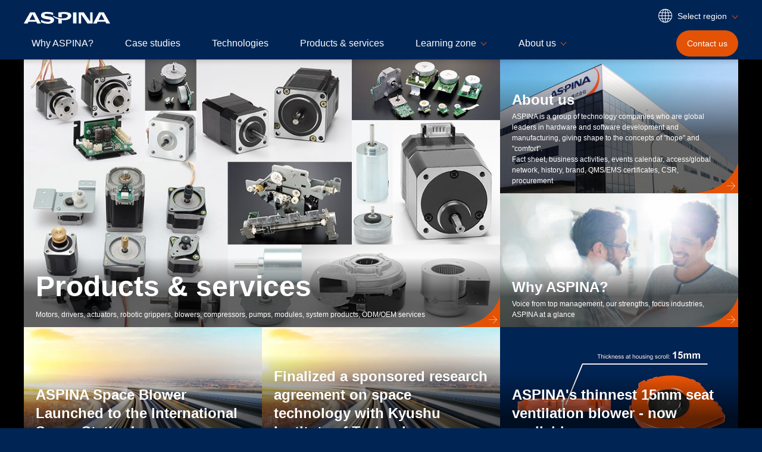

--- FILE ---
content_type: text/html; charset=UTF-8
request_url: https://eu.aspina-group.com/en/
body_size: 42735
content:
<!DOCTYPE HTML>
<html lang="en" data-region-lang="eu-en">
<head>
<meta charset="UTF-8">
<!-- Google Tag Manager -->
<script>(function(w,d,s,l,i){w[l]=w[l]||[];w[l].push({'gtm.start':
new Date().getTime(),event:'gtm.js'});var f=d.getElementsByTagName(s)[0],
j=d.createElement(s),dl=l!='dataLayer'?'&l='+l:'';j.async=true;j.src=
'https://www.googletagmanager.com/gtm.js?id='+i+dl;f.parentNode.insertBefore(j,f);
})(window,document,'script','dataLayer','GTM-K636GQF');</script>
<!-- End Google Tag Manager -->

<script>
let cooldown = false;

window.addEventListener('scroll', function (e) {
    if (!cooldown) {
        dataLayer.push({'event':'page_scrolled'});
        cooldown = true;
        setTimeout(function () {cooldown = false;}, 500);
    }
}, false);
</script>

<meta name="google-site-verification" content="xv-_92cwrHx8LpNJBFiVhhUwdtKOe0YUnIpYD8VLtuE" />

<meta http-equiv="X-UA-Compatible" content="IE=edge">
<meta name="viewport" content="width=device-width, initial-scale=1">
<meta name="format-detection" content="telephone=no">
<meta name="description" content="ASPINA conceptualizes and nurtures new ideas together with our customers in order to propose optimum &quot;movement&quot; solutions from new perspectives.">
<title>ASPINA | Corporate brand of Shinano Kenshi</title>
<link rel="stylesheet" href="/shared/css/master.min.css">
<link rel="apple-touch-icon" href="/apple-touch-icon.png">
<script async src="/shared/js/init.min.js"></script>
<link rel="canonical" href="https://eu.aspina-group.com/en/">
<link rel="alternate" hreflang="x-default" href="https://aspina-group.com/">
<link rel="alternate" hreflang="en-US" href="https://us.aspina-group.com/en/">
<link rel="alternate" hreflang="en-CA" href="https://us.aspina-group.com/en/">
<link rel="alternate" hreflang="en-MX" href="https://us.aspina-group.com/en/">
<link rel="alternate" hreflang="en-BR" href="https://us.aspina-group.com/en/">
<link rel="alternate" hreflang="es-US" href="https://us.aspina-group.com/en/">
<link rel="alternate" hreflang="fr-CA" href="https://us.aspina-group.com/en/">
<link rel="alternate" hreflang="es-MX" href="https://us.aspina-group.com/en/">
<link rel="alternate" hreflang="pt-BR" href="https://us.aspina-group.com/en/">
<link rel="alternate" hreflang="en-DE" href="https://eu.aspina-group.com/en/">
<link rel="alternate" hreflang="en-GB" href="https://eu.aspina-group.com/en/">
<link rel="alternate" hreflang="en-FR" href="https://eu.aspina-group.com/en/">
<link rel="alternate" hreflang="en-IT" href="https://eu.aspina-group.com/en/">
<link rel="alternate" hreflang="en-ES" href="https://eu.aspina-group.com/en/">
<link rel="alternate" hreflang="en-SE" href="https://eu.aspina-group.com/en/">
<link rel="alternate" hreflang="en-DK" href="https://eu.aspina-group.com/en/">
<link rel="alternate" hreflang="en-NO" href="https://eu.aspina-group.com/en/">
<link rel="alternate" hreflang="en-FI" href="https://eu.aspina-group.com/en/">
<link rel="alternate" hreflang="en-AT" href="https://eu.aspina-group.com/en/">
<link rel="alternate" hreflang="en-CH" href="https://eu.aspina-group.com/en/">
<link rel="alternate" hreflang="en-NL" href="https://eu.aspina-group.com/en/">
<link rel="alternate" hreflang="en-BE" href="https://eu.aspina-group.com/en/">
<link rel="alternate" hreflang="en-PT" href="https://eu.aspina-group.com/en/">
<link rel="alternate" hreflang="en-PL" href="https://eu.aspina-group.com/en/">
<link rel="alternate" hreflang="en-IE" href="https://eu.aspina-group.com/en/">
<link rel="alternate" hreflang="en-RU" href="https://eu.aspina-group.com/en/">
<link rel="alternate" hreflang="en-TR" href="https://eu.aspina-group.com/en/">
<link rel="alternate" hreflang="en-IL" href="https://eu.aspina-group.com/en/">
<link rel="alternate" hreflang="de-DE" href="https://eu.aspina-group.com/en/">
<link rel="alternate" hreflang="fr-FR" href="https://eu.aspina-group.com/en/">
<link rel="alternate" hreflang="sv-SE" href="https://eu.aspina-group.com/en/">
<link rel="alternate" hreflang="da-DK" href="https://eu.aspina-group.com/en/">
<link rel="alternate" hreflang="no-NO" href="https://eu.aspina-group.com/en/">
<link rel="alternate" hreflang="fi-FI" href="https://eu.aspina-group.com/en/">
<link rel="alternate" hreflang="it-IT" href="https://eu.aspina-group.com/en/">
<link rel="alternate" hreflang="es-ES" href="https://eu.aspina-group.com/en/">
<link rel="alternate" hreflang="de-AT" href="https://eu.aspina-group.com/en/">
<link rel="alternate" hreflang="de-CH" href="https://eu.aspina-group.com/en/">
<link rel="alternate" hreflang="fr-CH" href="https://eu.aspina-group.com/en/">
<link rel="alternate" hreflang="nl-NL" href="https://eu.aspina-group.com/en/">
<link rel="alternate" hreflang="ga-IE" href="https://eu.aspina-group.com/en/">
<link rel="alternate" hreflang="ru-RU" href="https://eu.aspina-group.com/en/">
<link rel="alternate" hreflang="tr-TR" href="https://eu.aspina-group.com/en/">
<link rel="alternate" hreflang="he-IL" href="https://eu.aspina-group.com/en/">
<link rel="alternate" hreflang="zh-CN" href="https://www.aspina-group.cn/zh/">
<link rel="alternate" hreflang="ja-JP" href="https://jp.aspina-group.com/ja/">
<link rel="alternate" hreflang="en-IN" href="https://www.aspina-group.com/en/">
<link rel="alternate" hreflang="en-TH" href="https://www.aspina-group.com/en/">
<link rel="alternate" hreflang="en-SG" href="https://www.aspina-group.com/en/">
<link rel="alternate" hreflang="en-MY" href="https://www.aspina-group.com/en/">
<link rel="alternate" hreflang="en-VN" href="https://www.aspina-group.com/en/">
<link rel="alternate" hreflang="en-PH" href="https://www.aspina-group.com/en/">
<link rel="alternate" hreflang="en-TW" href="https://www.aspina-group.com/en/">
<link rel="alternate" hreflang="en-AU" href="https://www.aspina-group.com/en/">
<link rel="alternate" hreflang="en-KR" href="https://www.aspina-group.com/en/">
<link rel="alternate" hreflang="en-HK" href="https://www.aspina-group.com/en/">
<link rel="alternate" hreflang="en-ID" href="https://www.aspina-group.com/en/">
<link rel="alternate" hreflang="th-TH" href="https://www.aspina-group.com/en/">
<link rel="alternate" hreflang="ms-MY" href="https://www.aspina-group.com/en/">
<link rel="alternate" hreflang="vi-VN" href="https://www.aspina-group.com/en/">
<link rel="alternate" hreflang="zh-TW" href="https://www.aspina-group.com/en/">
<link rel="alternate" hreflang="ko-KR" href="https://www.aspina-group.com/en/">
<link rel="alternate" hreflang="id-ID" href="https://www.aspina-group.com/en/">
<link rel="alternate" hreflang="zh-HK" href="https://www.aspina-group.com/en/">
<!-- ======================== OGP START ======================== -->
<meta property="og:type" content="website">
<meta property="og:title" content="ASPINA | Corporate brand of Shinano Kenshi">
<meta property="og:description" content="ASPINA conceptualizes and nurtures new ideas together with our customers in order to propose optimum &quot;movement&quot; solutions from new perspectives.">
<meta property="og:url" content="https://eu.aspina-group.com/en/">
<meta property="og:site_name" content="ASPINA | Corporate brand of Shinano Kenshi">
<meta property="og:image" content="https://eu.aspina-group.com/shared/img/img-ogp-01.jpg">
<meta name="twitter:card" content="summary_large_image">
<!-- ======================== OGP END ======================== -->
</head>

<body>
<!-- ======================== Header START ======================== -->
<!-- Google Tag Manager (noscript) -->
<noscript><iframe src="https://www.googletagmanager.com/ns.html?id=GTM-K636GQF"
height="0" width="0" style="display:none;visibility:hidden"></iframe></noscript>
<!-- End Google Tag Manager (noscript) -->

<header id="header" class="js-dropdown">
<div class="header-inner">

<div class="header-logo">
<h1 class="logo"><a href="/en/"><img src="/shared/img/logo-01.svg" alt="ASPINA"></a></h1>
</div>

<div class="header-contents js-sp-menu">

<div class="header-contents-hamburger js-sp-menu-btn-wrap js-sp-menu-fixed">
<div class="btn-hamburger">
<button type="button" class="btn js-sp-menu-btn" aria-controls="sp-menu-contents"><span class="icon"></span><span class="txt js-sp-menu-btn-txt">Menu</span></button>
</div>
</div>

<div class="header-contents-menu" id="sp-menu-contents">

<div class="header-contents-utility">
<div class="select-region js-toggle-region">
<button class="select-btn js-toggle-btn" type="button">
<span class="btn-inner">
<svg role="presentation" class="icon icon-global-a">
<use xlink:href="/shared/img/sprite-svg.svg#icon-global-01"></use>
</svg>
<span class="txt">Select region</span>
</span>
</button>
<div class="select-list js-toggle-contents">
<ul>
<li class="usa-en"><a href="https://us.aspina-group.com/en/" hreflang="en">U.S., Americas - en</a></li>
<li class="eu-en"><a aria-current="true" href="https://eu.aspina-group.com/en/" hreflang="en">Europe - en</a></li>
<li class="china-ch"><a href="https://www.aspina-group.cn/zh/" hreflang="zh-Hans">中国 - 中文</a></li>
<li class="china-hf-ch"><a href="https://www.hf-aspina-group.cn/zh/" hreflang="zh-Hans">中国合肥 - 中文</a></li>
<li class="japan-ja"><a href="https://jp.aspina-group.com/ja/" hreflang="ja">日本 - 日本語</a></li>
<li class="eu-en"><a href="https://eu.aspina-group.com/en/" hreflang="en">Mideast, Africa - en</a></li>
<li class="global-en"><a href="https://www.aspina-group.com/en/" hreflang="en">Other regions - en</a></li>
</ul>
</div>
</div>
</div>

<div class="header-contents-navigation">
<nav class="nav-global js-nav-current">
<ul>
<li><a href="/en/why-aspina/">Why ASPINA?</a></li>
<li><a href="/en/case-studies/">Case studies</a></li>
<li><a href="/en/technologies/">Technologies</a></li>
<li><a href="/en/products/motors/">Products &amp; services</a></li>
<li><a href="/en/learning-zone/" class="js-dropdown-hook" data-controls="nav-child-content-02">Learning zone</a></li>
<li><a href="/en/about-us/" class="js-dropdown-hook" data-controls="nav-child-content-03">About us</a></li>
</ul>
</nav>
</div>
</div>

<div class="header-contents-contact js-sp-menu-fixed">
<div class="btn-contact">
<a class="btn" href="/en/contact/contact.html">
<svg role="presentation" class="icon icon-contact-a">
<use xlink:href="/shared/img/sprite-svg.svg#icon-contact-01"></use>
</svg>
<span class="txt">Contact<span class="pc-show">us</span></span>
</a>
</div>
</div>
<!-- /.header-contents --></div>

<div class="header-nav-child">

<div class="contents js-dropdown-content" id="nav-child-content-02">
<div class="contents-inner">
<p class="hdg-o"><b>Learning zone</b></p>

<div class="link-list-c">
<ul>
<li>
<a class="contents" href="/en/learning-zone/columns/">
<p class="link-a">
<svg role="presentation" class="icon icon-arrow-a">
<use xlink:href="/shared/img/sprite-svg.svg#icon-arrow-01"></use>
</svg>
<span class="txt">Columns</span>
</p>
<div class="img">
<img src="/en/shared/img/nav-learning-zone-02.jpg" alt="">
</div>
</a>
</li>
<li>
<a class="contents" href="/en/learning-zone/glossary/">
<p class="link-a">
<svg role="presentation" class="icon icon-arrow-a">
<use xlink:href="/shared/img/sprite-svg.svg#icon-arrow-01"></use>
</svg>
<span class="txt">Glossary</span>
</p>
<div class="img">
<img src="/en/shared/img/nav-learning-zone-03.jpg" alt="">
</div>
</a>
</li>
<li>
<a class="contents" href="/en/learning-zone/faq/">
<p class="link-a">
<svg role="presentation" class="icon icon-arrow-a">
<use xlink:href="/shared/img/sprite-svg.svg#icon-arrow-01"></use>
</svg>
<span class="txt">FAQs</span>
</p>
<div class="img">
<img src="/en/shared/img/nav-learning-zone-04.jpg" alt="">
</div>
</a>
</li>
</ul>
<!-- /.link-list-c --></div>

<!-- /.contents-inner --></div>
<!-- /.contents --></div>

<div class="contents js-dropdown-content" id="nav-child-content-03">
<div class="contents-inner">
<p class="hdg-o"><b>About us</b></p>

<div class="link-list-c">
<ul>
<li>
<a class="contents" href="/en/about-us/fact-sheet/">
<p class="link-a">
<svg role="presentation" class="icon icon-arrow-a">
<use xlink:href="/shared/img/sprite-svg.svg#icon-arrow-01"></use>
</svg>
<span class="txt">Fact sheet</span>
</p>
<div class="img">
<img src="/en/shared/img/nav-about-us-02.jpg" alt="">
</div>
</a>
</li>
<li>
<a class="contents" href="/en/about-us/activities/">
<p class="link-a">
<svg role="presentation" class="icon icon-arrow-a">
<use xlink:href="/shared/img/sprite-svg.svg#icon-arrow-01"></use>
</svg>
<span class="txt">What we do</span>
</p>
<div class="img">
<img src="/en/shared/img/nav-about-us-03.jpg" alt="">
</div>
</a>
</li>
<li>
<a class="contents" href="/en/about-us/exhibition/">
<p class="link-a">
<svg role="presentation" class="icon icon-arrow-a">
<use xlink:href="/shared/img/sprite-svg.svg#icon-arrow-01"></use>
</svg>
<span class="txt">Meet ASPINA</span>
</p>
<div class="img">
<img src="/en/shared/img/nav-about-us-04.jpg" alt="">
</div>
</a>
</li>
<li>
<a class="contents" href="/en/about-us/csr/">
<p class="link-a">
<svg role="presentation" class="icon icon-arrow-a">
<use xlink:href="/shared/img/sprite-svg.svg#icon-arrow-01"></use>
</svg>
<span class="txt">Sustainability</span>
</p>
<div class="img">
<img src="/en/shared/img/nav-about-us-05.jpg" alt="">
</div>
</a>
</li>

</ul>
<!-- /.link-list-c --></div>

<div class="link-list-b">
<ul>
<li>
<a class="link-a" href="/en/about-us/access/">
<svg role="presentation" class="icon icon-arrow-a">
<use xlink:href="/shared/img/sprite-svg.svg#icon-arrow-01"></use>
</svg>
<span class="txt">Access/Global network</span>
</a>
</li>
<li>
<a class="link-a" href="/en/about-us/message/">
<svg role="presentation" class="icon icon-arrow-a">
<use xlink:href="/shared/img/sprite-svg.svg#icon-arrow-01"></use>
</svg>
<span class="txt">Brand message</span>
</a>
</li>
<li>
<a class="link-a" href="/en/about-us/target/">
<svg role="presentation" class="icon icon-arrow-a">
<use xlink:href="/shared/img/sprite-svg.svg#icon-arrow-01"></use>
</svg>
<span class="txt">Employee principles/Code of conduct</span>
</a>
</li>
<li>
<a class="link-a" href="/en/about-us/history/">
<svg role="presentation" class="icon icon-arrow-a">
<use xlink:href="/shared/img/sprite-svg.svg#icon-arrow-01"></use>
</svg>
<span class="txt">History</span>
</a>
</li>
<li>
<a class="link-a" href="/en/about-us/iso/">
<svg role="presentation" class="icon icon-arrow-a">
<use xlink:href="/shared/img/sprite-svg.svg#icon-arrow-01"></use>
</svg>
<span class="txt">ISO accreditation</span>
</a>
</li>
<li>
<a class="link-a" href="/en/about-us/procurement/">
<svg role="presentation" class="icon icon-arrow-a">
<use xlink:href="/shared/img/sprite-svg.svg#icon-arrow-01"></use>
</svg>
<span class="txt">Procurement initiatives</span>
</a>
</li>
</ul>
<!-- /.link-list-b --></div>

<!-- /.contents-inner --></div>
<!-- /.contents --></div>

<!-- /.header-nav-child --></div>

<!-- /.header-inner --></div>
<!-- /#header --></header>
<!-- ======================== Header END ======================== -->

<!-- ======================== Contents START ======================== -->
<main id="main">

<div class="container-a">

<div class="section-d">
<div class="section-d-inner">
<div class="pnl-c">
<ul class="pnl-c-inner">
<li class="item">
<a class="item-inner" href="/en/products/motors/">
<div class="contents">
<p class="title"><b>Products &amp; services</b></p>
<p class="txt">Motors, drivers, actuators, robotic grippers, blowers, compressors, pumps, modules, system products, ODM/OEM services</p>
</div>
<div class="img">
<img src="/en/img/img-mainpanel-13.jpg" alt="">
<div class="deco">
<svg role="presentation" class="icon icon-arrow-b">
<use xlink:href="/shared/img/sprite-svg.svg#icon-arrow-01"></use>
</svg>
<svg role="presentation" class="bg-curve-a">
<use xlink:href="/shared/img/bg-curve-02.svg#bg-curve-02"></use>
</svg>
</div>
</div>
</a>
</li>
<li class="item">
<a class="item-inner" href="/en/about-us/">
<div class="contents">
<p class="title"><b>About us</b></p>
<p class="txt">ASPINA is a group of technology companies who are global leaders in hardware and software development and manufacturing, giving shape to the concepts of &quot;hope&quot; and &quot;comfort&quot;.<br>Fact sheet, business activities, events calendar, access/global network, history, brand, QMS/EMS certificates, CSR, procurement</p>
</div>
<div class="img">
<img src="/en/img/img-mainpanel-10.jpg" alt="">
<div class="deco">
<svg role="presentation" class="icon icon-arrow-b">
<use xlink:href="/shared/img/sprite-svg.svg#icon-arrow-01"></use>
</svg>
<svg role="presentation" class="bg-curve-a">
<use xlink:href="/shared/img/bg-curve-02.svg#bg-curve-02"></use>
</svg>
</div>
</div>
</a>
</li>
<li class="item">
<a class="item-inner" href="/en/why-aspina/">
<div class="contents">
<p class="title"><b>Why ASPINA?</b></p>
<p class="txt">Voice from top management, our strengths, focus industries, ASPINA at a glance</p>
</div>
<div class="img">
<img src="/en/img/img-mainpanel-11.jpg" alt="">
<div class="deco">
<svg role="presentation" class="icon icon-arrow-b">
<use xlink:href="/shared/img/sprite-svg.svg#icon-arrow-01"></use>
</svg>
<svg role="presentation" class="bg-curve-a">
<use xlink:href="/shared/img/bg-curve-02.svg#bg-curve-02"></use>
</svg>
</div>
</div>
</a>
</li>
<li class="item">
<a class="item-inner" href="/en/news/release/2025102101/">
<div class="contents">
<p class="title"><b>ASPINA Space Blower Launched to the International Space Station!</b></p>
<p class="txt">Press release</p>
</div>
<div class="img">
<img src="/en/img/img-mainpanel.jpg" alt="">
<div class="deco">
<svg role="presentation" class="icon icon-arrow-b">
<use xlink:href="/shared/img/sprite-svg.svg#icon-arrow-01"></use>
</svg>
<svg role="presentation" class="bg-curve-a">
<use xlink:href="/shared/img/bg-curve-02.svg#bg-curve-02"></use>
</svg>
</div>
</div>
</a>
</li>
<li class="item">
<a class="item-inner" href="/en/news/release/2025060501/">
<div class="contents">
<p class="title"><b>Finalized a sponsored research agreement on space technology with Kyushu Institute of Technology</b></p>
<p class="txt">Press release</p>
</div>
<div class="img">
<img src="/en/img/img-mainpanel.jpg" alt="">
<div class="deco">
<svg role="presentation" class="icon icon-arrow-b">
<use xlink:href="/shared/img/sprite-svg.svg#icon-arrow-01"></use>
</svg>
<svg role="presentation" class="bg-curve-a">
<use xlink:href="/shared/img/bg-curve-02.svg#bg-curve-02"></use>
</svg>
</div>
</div>
</a>
</li>
<li class="item">
<a class="item-inner" href="/en/news/release/2025040401/">
<div class="contents">
<p class="title"><b>ASPINA&#039;s thinnest 15mm seat ventilation blower - now available</b></p>
<p class="txt">Press release</p>
</div>
<div class="img">
<img src="/en/news/img/img-mainpanel-release-2025040401.jpg" alt="">
<div class="deco">
<svg role="presentation" class="icon icon-arrow-b">
<use xlink:href="/shared/img/sprite-svg.svg#icon-arrow-01"></use>
</svg>
<svg role="presentation" class="bg-curve-a">
<use xlink:href="/shared/img/bg-curve-02.svg#bg-curve-02"></use>
</svg>
</div>
</div>
</a>
</li>
<!-- /.pnl-c-inner --></ul>
<!-- /.pnl-c --></div>
<!-- /.section-d-inner --></div>
<!-- /.section-d --></div>


<div class="section-carousel-a-wrap">
<div class="section-carousel-a js-slide-side">
<div class="section-carousel-a-inner js-swiper-top-outer">

<div class="hdg">
<div class="hdg-g">
<h2 class="txt">Technologies</h2>
<!-- /.hdg-g --></div>
</div>

<div class="contents">

<div class="carousel-b swiper-container js-swiper-top">
<ul class="carousel-b-inner swiper-wrapper js-swiper-wrapper">
<li class="item swiper-slide js-swiper-slide">
<a class="item-inner" href="/en/technologies/018/">
<div class="contents">
<div class="label-list-a">
<ul>
<li>
<p class="label-a"><span class="txt">Automotive</span></p>
</li>
<li>
<p class="label-a"><span class="txt">Automotive seat ventilation system</span></p>
</li>
</ul>
<!-- /.label-list-a --></div>
<p class="link-a">
<svg role="presentation" class="icon icon-arrow-a">
<use xlink:href="/shared/img/sprite-svg.svg#icon-arrow-01"></use>
</svg>
<span class="txt">Sleeve bearing development surpasses automotive industry standards – Automotive seat ventilation blower motor</span>
</p>
</div>
<div class="img">
<img src="/en/technologies/img/img-018-01.jpg" alt="">
</div>
</a>
</li>
<li class="item swiper-slide js-swiper-slide">
<a class="item-inner" href="/en/technologies/017/">
<div class="contents">
<div class="label-list-a">
<ul>
<li>
<p class="label-a"><span class="txt">Health &amp; wellness</span></p>
</li>
<li>
<p class="label-a"><span class="txt">Portable oxygen concentrator</span></p>
</li>
<li>
<p class="label-a"><span class="txt">Rehabilitation</span></p>
</li>
<li>
<p class="label-a"><span class="txt">Laboratory analysis systems</span></p>
</li>
</ul>
<!-- /.label-list-a --></div>
<p class="link-a">
<svg role="presentation" class="icon icon-arrow-a">
<use xlink:href="/shared/img/sprite-svg.svg#icon-arrow-01"></use>
</svg>
<span class="txt">A journey of structural improvements: ASPINA's compressor revolutionizes portable medical devices</span>
</p>
</div>
<div class="img">
<img src="/en/technologies/img/mv-017-01.jpg" alt="">
</div>
</a>
</li>
<li class="item swiper-slide js-swiper-slide">
<a class="item-inner" href="/en/technologies/016/">
<div class="contents">
<div class="label-list-a">
<ul>
<li>
<p class="label-a"><span class="txt">Health &amp; wellness</span></p>
</li>
<li>
<p class="label-a"><span class="txt">CPAP</span></p>
</li>
<li>
<p class="label-a"><span class="txt">Ventilator</span></p>
</li>
<li>
<p class="label-a"><span class="txt">Portable oxygen concentrator</span></p>
</li>
<li>
<p class="label-a"><span class="txt">Cough assistant</span></p>
</li>
<li>
<p class="label-a"><span class="txt">Syringe pump</span></p>
</li>
<li>
<p class="label-a"><span class="txt">Peristaltic pump</span></p>
</li>
<li>
<p class="label-a"><span class="txt">Micro and insulin pump</span></p>
</li>
</ul>
<!-- /.label-list-a --></div>
<p class="link-a">
<svg role="presentation" class="icon icon-arrow-a">
<use xlink:href="/shared/img/sprite-svg.svg#icon-arrow-01"></use>
</svg>
<span class="txt">Innovative design, expert engineering - The ASPINA approach to medical equipment ODM</span>
</p>
</div>
<div class="img">
<img src="/en/technologies/img/mv-016-01.png" alt="">
</div>
</a>
</li>
<li class="item swiper-slide js-swiper-slide">
<a class="item-inner" href="/en/technologies/015/">
<div class="contents">
<div class="label-list-a">
<ul>
<li>
<p class="label-a"><span class="txt">Automotive</span></p>
</li>
<li>
<p class="label-a"><span class="txt">Automotive seat ventilation system</span></p>
</li>
</ul>
<!-- /.label-list-a --></div>
<p class="link-a">
<svg role="presentation" class="icon icon-arrow-a">
<use xlink:href="/shared/img/sprite-svg.svg#icon-arrow-01"></use>
</svg>
<span class="txt">Casing structure innovation provides quiet and comfortable driving experience – Automotive seat ventilation blower motor</span>
</p>
</div>
<div class="img">
<img src="/en/technologies/img/img-015-01.jpg" alt="">
</div>
</a>
</li>
<li class="item swiper-slide js-swiper-slide">
<a class="item-inner" href="/en/technologies/014/">
<div class="contents">
<div class="label-list-a">
<ul>
<li>
<p class="label-a"><span class="txt">Space</span></p>
</li>
<li>
<p class="label-a"><span class="txt">Small satellite, CubeSat</span></p>
</li>
</ul>
<!-- /.label-list-a --></div>
<p class="link-a">
<svg role="presentation" class="icon icon-arrow-a">
<use xlink:href="/shared/img/sprite-svg.svg#icon-arrow-01"></use>
</svg>
<span class="txt">New approach to balance quality, cost, and delivery for small space satellites - 5 Reaction Wheels</span>
</p>
</div>
<div class="img">
<img src="/en/technologies/img/mv-014-01.jpg" alt="">
</div>
</a>
</li>
<li class="item swiper-slide js-swiper-slide">
<a class="item-inner" href="/en/technologies/013/">
<div class="contents">
<div class="label-list-a">
<ul>
<li>
<p class="label-a"><span class="txt">Health &amp; wellness</span></p>
</li>
<li>
<p class="label-a"><span class="txt">CPAP</span></p>
</li>
<li>
<p class="label-a"><span class="txt">Ventilator</span></p>
</li>
</ul>
<!-- /.label-list-a --></div>
<p class="link-a">
<svg role="presentation" class="icon icon-arrow-a">
<use xlink:href="/shared/img/sprite-svg.svg#icon-arrow-01"></use>
</svg>
<span class="txt">Medical Device Innovation:  The high pressure, fast response, quiet and compact blowers for CPAP and ventilators</span>
</p>
</div>
<div class="img">
<img src="/en/technologies/img/mv-013-01.jpg" alt="">
</div>
</a>
</li>
<!-- /.carousel-b-inner --></ul>
<!-- /.carousel-b --></div>

</div>

<div class="btn">

<div class="swiper-control js-custom-control">
<button class="swiper-button-prev js-swiper-button-prev" type="button">
<svg role="presentation" class="icon icon-arrow-c">
<use xlink:href="/shared/img/sprite-svg.svg#icon-arrow-01"></use>
</svg>
</button>

<div class="swiper-pagination js-swiper-pagination"></div>

<button class="swiper-button-next js-swiper-button-next" type="button">
<svg role="presentation" class="icon icon-arrow-c">
<use xlink:href="/shared/img/sprite-svg.svg#icon-arrow-01"></use>
</svg>
</button>
</div>

<p class="btn-wrap-center">
<a class="btn-c" href="/en/technologies/">
<span class="txt">Learn more</span>
</a>
</p>
</div>
<!-- /.section-carousel-a-inner --></div>
<!-- /.section-carousel-a --></div>


<div class="section-carousel-a js-slide-side">
<div class="section-carousel-a-inner js-swiper-top-outer">

<div class="hdg">
<div class="hdg-g">
<h2 class="txt">Case studies</h2>
<!-- /.hdg-g --></div>
</div>

<div class="contents">

<div class="carousel-b swiper-container js-swiper-top">
<ul class="carousel-b-inner swiper-wrapper js-swiper-wrapper">
<li class="item swiper-slide js-swiper-slide">
<a class="item-inner" href="/en/case-studies/021/">
<div class="contents">
<div class="label-list-a">
<ul>
<li>
<p class="label-a"><span class="txt">Automotive</span></p>
</li>
<li>
<p class="label-a"><span class="txt">Automotive seat ventilation system</span></p>
</li>
</ul>
<!-- /.label-list-a --></div>
<p class="link-a">
<svg role="presentation" class="icon icon-arrow-a">
<use xlink:href="/shared/img/sprite-svg.svg#icon-arrow-01"></use>
</svg>
<span class="txt">Accelerate product development: Rapid sampling and tailored solutions with ASPINA’s seat ventilation blowers</span>
</p>
</div>
<div class="img">
<img src="/en/case-studies/img/mv-021-01.jpg" alt="">
</div>
</a>
</li>
<li class="item swiper-slide js-swiper-slide">
<a class="item-inner" href="/en/case-studies/020/">
<div class="contents">
<div class="label-list-a">
<ul>
<li>
<p class="label-a"><span class="txt">Life environment</span></p>
</li>
<li>
<p class="label-a"><span class="txt">Residential ventilation unit</span></p>
</li>
</ul>
<!-- /.label-list-a --></div>
<p class="link-a">
<svg role="presentation" class="icon icon-arrow-a">
<use xlink:href="/shared/img/sprite-svg.svg#icon-arrow-01"></use>
</svg>
<span class="txt">Zehnder revolutionizes indoor ventilation with ASPINA's DR-29312 motor</span>
</p>
</div>
<div class="img">
<img src="/en/case-studies/img/mv-020-01.png" alt="">
</div>
</a>
</li>
<li class="item swiper-slide js-swiper-slide">
<a class="item-inner" href="/en/case-studies/019/">
<div class="contents">
<div class="label-list-a">
<ul>
<li>
<p class="label-a"><span class="txt">Health &amp; wellness</span></p>
</li>
<li>
<p class="label-a"><span class="txt">CPAP</span></p>
</li>
</ul>
<!-- /.label-list-a --></div>
<p class="link-a">
<svg role="presentation" class="icon icon-arrow-a">
<use xlink:href="/shared/img/sprite-svg.svg#icon-arrow-01"></use>
</svg>
<span class="txt">ASPINA's quiet medical-grade blower innovation revolutionizes CPAP therapy for sleep apnea sufferers</span>
</p>
</div>
<div class="img">
<img src="/en/case-studies/img/mv-019-01.jpg" alt="">
</div>
</a>
</li>
<li class="item swiper-slide js-swiper-slide">
<a class="item-inner" href="/en/case-studies/018/">
<div class="contents">
<div class="label-list-a">
<ul>
<li>
<p class="label-a"><span class="txt">Health &amp; wellness</span></p>
</li>
<li>
<p class="label-a"><span class="txt">CPAP</span></p>
</li>
<li>
<p class="label-a"><span class="txt">Ventilator</span></p>
</li>
<li>
<p class="label-a"><span class="txt">Portable oxygen concentrator</span></p>
</li>
<li>
<p class="label-a"><span class="txt">Cough assistant</span></p>
</li>
<li>
<p class="label-a"><span class="txt">Syringe pump</span></p>
</li>
<li>
<p class="label-a"><span class="txt">Peristaltic pump</span></p>
</li>
<li>
<p class="label-a"><span class="txt">Micro and insulin pump</span></p>
</li>
<li>
<p class="label-a"><span class="txt">Rehabilitation</span></p>
</li>
<li>
<p class="label-a"><span class="txt">Prosthesis</span></p>
</li>
</ul>
<!-- /.label-list-a --></div>
<p class="link-a">
<svg role="presentation" class="icon icon-arrow-a">
<use xlink:href="/shared/img/sprite-svg.svg#icon-arrow-01"></use>
</svg>
<span class="txt">Leveraging cross-industry success: The advantage of ASPINA's medical ODM</span>
</p>
</div>
<div class="img">
<img src="/en/case-studies/img/mv-018-01.jpg" alt="">
</div>
</a>
</li>
<li class="item swiper-slide js-swiper-slide">
<a class="item-inner" href="/en/case-studies/017/">
<div class="contents">
<div class="label-list-a">
<ul>
<li>
<p class="label-a"><span class="txt">Health &amp; wellness</span></p>
</li>
<li>
<p class="label-a"><span class="txt">CPAP</span></p>
</li>
<li>
<p class="label-a"><span class="txt">Ventilator</span></p>
</li>
<li>
<p class="label-a"><span class="txt">Portable oxygen concentrator</span></p>
</li>
<li>
<p class="label-a"><span class="txt">Cough assistant</span></p>
</li>
<li>
<p class="label-a"><span class="txt">Syringe pump</span></p>
</li>
<li>
<p class="label-a"><span class="txt">Peristaltic pump</span></p>
</li>
<li>
<p class="label-a"><span class="txt">Micro and insulin pump</span></p>
</li>
<li>
<p class="label-a"><span class="txt">Rehabilitation</span></p>
</li>
<li>
<p class="label-a"><span class="txt">Prosthesis</span></p>
</li>
</ul>
<!-- /.label-list-a --></div>
<p class="link-a">
<svg role="presentation" class="icon icon-arrow-a">
<use xlink:href="/shared/img/sprite-svg.svg#icon-arrow-01"></use>
</svg>
<span class="txt">ASPINA: The driving force behind the optimal motor selection for revolutionary medical machines</span>
</p>
</div>
<div class="img">
<img src="/en/case-studies/img/mv-017-01.jpg" alt="">
</div>
</a>
</li>
<li class="item swiper-slide js-swiper-slide">
<a class="item-inner" href="/en/case-studies/016/">
<div class="contents">
<div class="label-list-a">
<ul>
<li>
<p class="label-a"><span class="txt">Automotive</span></p>
</li>
<li>
<p class="label-a"><span class="txt">Automotive seat ventilation system</span></p>
</li>
</ul>
<!-- /.label-list-a --></div>
<p class="link-a">
<svg role="presentation" class="icon icon-arrow-a">
<use xlink:href="/shared/img/sprite-svg.svg#icon-arrow-01"></use>
</svg>
<span class="txt">Compact and high performance seat ventilation systems made possible with back outlet blower motor</span>
</p>
</div>
<div class="img">
<img src="/en/case-studies/img/mv-016-01.jpg" alt="">
</div>
</a>
</li>
<!-- /.carousel-b-inner --></ul>
<!-- /.carousel-b --></div>

</div>

<div class="btn">

<div class="swiper-control js-custom-control">
<button class="swiper-button-prev js-swiper-button-prev" type="button">
<svg role="presentation" class="icon icon-arrow-c">
<use xlink:href="/shared/img/sprite-svg.svg#icon-arrow-01"></use>
</svg>
</button>

<div class="swiper-pagination js-swiper-pagination"></div>

<button class="swiper-button-next js-swiper-button-next" type="button">
<svg role="presentation" class="icon icon-arrow-c">
<use xlink:href="/shared/img/sprite-svg.svg#icon-arrow-01"></use>
</svg>
</button>
</div>

<p class="btn-wrap-center">
<a class="btn-c" href="/en/case-studies/">
<span class="txt">Learn more</span>
</a>
</p>
</div>
<!-- /.section-carousel-a-inner --></div>
<!-- /.section-carousel-a --></div>


<div class="section-carousel-a js-slide-side">
<div class="section-carousel-a-inner js-swiper-top-outer">

<div class="hdg">
<div class="hdg-g">
<h2 class="txt">Column</h2>
<!-- /.hdg-g --></div>
</div>

<div class="contents">

<div class="carousel-b swiper-container js-swiper-top">
<ul class="carousel-b-inner swiper-wrapper js-swiper-wrapper">
<li class="item swiper-slide js-swiper-slide">
<a class="item-inner" href="/en/learning-zone/columns/what-is/033/">
<div class="contents">
<div class="label-list-a">
<ul>
<li>
<p class="label-a"><span class="txt">Automation</span></p>
</li>
<li>
<p class="label-a"><span class="txt">Health &amp; wellness</span></p>
</li>
<li>
<p class="label-a"><span class="txt">Life environment</span></p>
</li>
<li>
<p class="label-a"><span class="txt">Automotive</span></p>
</li>
<li>
<p class="label-a"><span class="txt">Space</span></p>
</li>
</ul>
<!-- /.label-list-a --></div>
<p class="link-a">
<svg role="presentation" class="icon icon-arrow-a">
<use xlink:href="/shared/img/sprite-svg.svg#icon-arrow-01"></use>
</svg>
<span class="txt">NEMA stepper motor sizes chart and selection guide</span>
</p>
</div>
<div class="img">
<img src="/en/learning-zone/columns/img/mv-columns-what-is-033-01.png" alt="">
</div>
</a>
</li>
<li class="item swiper-slide js-swiper-slide">
<a class="item-inner" href="/en/learning-zone/columns/what-is/032/">
<div class="contents">
<div class="label-list-a">
<ul>
<li>
<p class="label-a"><span class="txt">Automation</span></p>
</li>
<li>
<p class="label-a"><span class="txt">Health &amp; wellness</span></p>
</li>
<li>
<p class="label-a"><span class="txt">Life environment</span></p>
</li>
<li>
<p class="label-a"><span class="txt">Automotive</span></p>
</li>
<li>
<p class="label-a"><span class="txt">Space</span></p>
</li>
</ul>
<!-- /.label-list-a --></div>
<p class="link-a">
<svg role="presentation" class="icon icon-arrow-a">
<use xlink:href="/shared/img/sprite-svg.svg#icon-arrow-01"></use>
</svg>
<span class="txt">What does a stepper motor do?</span>
</p>
</div>
<div class="img">
<img src="/en/learning-zone/columns/img/mv-columns-what-is-032-01.jpg" alt="">
</div>
</a>
</li>
<li class="item swiper-slide js-swiper-slide">
<a class="item-inner" href="/en/learning-zone/columns/2025030701/">
<div class="contents">
<div class="label-list-a">
<ul>
<li>
<p class="label-a"><span class="txt">Health &amp; wellness</span></p>
</li>
</ul>
<!-- /.label-list-a --></div>
<p class="link-a">
<svg role="presentation" class="icon icon-arrow-a">
<use xlink:href="/shared/img/sprite-svg.svg#icon-arrow-01"></use>
</svg>
<span class="txt">What is a medical device contract manufacturer?</span>
</p>
</div>
<div class="img">
<img src="/en/learning-zone/columns/img/mv-columns-2025030701-01.jpg" alt="">
</div>
</a>
</li>
<li class="item swiper-slide js-swiper-slide">
<a class="item-inner" href="/en/learning-zone/columns/2024092001/">
<div class="contents">
<div class="label-list-a">
<ul>
<li>
<p class="label-a"><span class="txt">Health &amp; wellness</span></p>
</li>
<li>
<p class="label-a"><span class="txt">CPAP</span></p>
</li>
</ul>
<!-- /.label-list-a --></div>
<p class="link-a">
<svg role="presentation" class="icon icon-arrow-a">
<use xlink:href="/shared/img/sprite-svg.svg#icon-arrow-01"></use>
</svg>
<span class="txt">Comprehensive guide to medical device design</span>
</p>
</div>
<div class="img">
<img src="/en/learning-zone/columns/img/mv-columns-2024092001-01.jpg" alt="">
</div>
</a>
</li>
<li class="item swiper-slide js-swiper-slide">
<a class="item-inner" href="/en/learning-zone/columns/2024032801/">
<div class="contents">
<div class="label-list-a">
<ul>
<li>
<p class="label-a"><span class="txt">Automotive</span></p>
</li>
<li>
<p class="label-a"><span class="txt">Automotive HVAC system</span></p>
</li>
<li>
<p class="label-a"><span class="txt">Automotive seat ventilation system</span></p>
</li>
</ul>
<!-- /.label-list-a --></div>
<p class="link-a">
<svg role="presentation" class="icon icon-arrow-a">
<use xlink:href="/shared/img/sprite-svg.svg#icon-arrow-01"></use>
</svg>
<span class="txt">How to select automotive blower motor</span>
</p>
</div>
<div class="img">
<img src="/en/learning-zone/columns/img/mv-columns-2024032801.jpg" alt="">
</div>
</a>
</li>
<li class="item swiper-slide js-swiper-slide">
<a class="item-inner" href="/en/learning-zone/columns/2024012901/">
<div class="contents">
<div class="label-list-a">
<ul>
<li>
<p class="label-a"><span class="txt">Automotive</span></p>
</li>
<li>
<p class="label-a"><span class="txt">Automotive seat ventilation system</span></p>
</li>
</ul>
<!-- /.label-list-a --></div>
<p class="link-a">
<svg role="presentation" class="icon icon-arrow-a">
<use xlink:href="/shared/img/sprite-svg.svg#icon-arrow-01"></use>
</svg>
<span class="txt">What is nearshoring?</span>
</p>
</div>
<div class="img">
<img src="/en/learning-zone/columns/img/img-columns-2024012901-01.jpg" alt="">
</div>
</a>
</li>
<!-- /.carousel-b-inner --></ul>
<!-- /.carousel-b --></div>

</div>

<div class="btn">

<div class="swiper-control js-custom-control">
<button class="swiper-button-prev js-swiper-button-prev" type="button">
<svg role="presentation" class="icon icon-arrow-c">
<use xlink:href="/shared/img/sprite-svg.svg#icon-arrow-01"></use>
</svg>
</button>

<div class="swiper-pagination js-swiper-pagination"></div>

<button class="swiper-button-next js-swiper-button-next" type="button">
<svg role="presentation" class="icon icon-arrow-c">
<use xlink:href="/shared/img/sprite-svg.svg#icon-arrow-01"></use>
</svg>
</button>
</div>

<p class="btn-wrap-center">
<a class="btn-c" href="/en/learning-zone/columns/">
<span class="txt">Learn more</span>
</a>
</p>
</div>
<!-- /.section-carousel-a-inner --></div>
<!-- /.section-carousel-a --></div>
<!-- /.section-carousel-a-wrap --></div>


<div class="section-news-a">
<div class="section-news-a-inner">

<div class="box-news-a">
<div class="box-news-a-inner">
<img class="bg-curve-a" src="/shared/img/bg-curve-03.svg" alt="">

<div class="hdg">
<div class="hdg-g">
<h2 class="txt">News</h2>
<!-- /.hdg-g --></div>
</div>

<div class="contents">
<div class="list-news-a">
<dl>
<div class="item">
<dt>
<div class="date">27 Oct. 2025</div>
<div class="label">
<p class="label-a"><span class="txt">Press release</span></p>
</div>
</dt>
<dd>
<p class="link-wrap-left">
<a class="link-b" href="/en/news/release/2025102101/">
<svg role="presentation" class="icon icon-arrow-a">
<use xlink:href="/shared/img/sprite-svg.svg#icon-arrow-01"></use>
</svg>
<span class="txt">ASPINA Space Blower Launched to the International Space Station!<br>Contributing to Space Exploration with Compact, Lightweight, and Quiet Technology
</span>
</a>
</p>
</dd>
</div>
<div class="item">
<dt>
<div class="date">20 Oct. 2025</div>
<div class="label">
<p class="label-a"><span class="txt">Exhibition</span></p>
</div>
</dt>
<dd>
<p class="link-wrap-left">
<a class="link-b" href="/en/news/exhibition/2025102001/">
<svg role="presentation" class="icon icon-arrow-a">
<use xlink:href="/shared/img/sprite-svg.svg#icon-arrow-01"></use>
</svg>
<span class="txt">Visit SPS - Smart Production Solutions (25th-27th Nov.)
</span>
</a>
</p>
</dd>
</div>
<div class="item">
<dt>
<div class="date">10 Oct. 2025</div>
<div class="label">
<p class="label-a"><span class="txt">Exhibition</span></p>
</div>
</dt>
<dd>
<p class="link-wrap-left">
<a class="link-b" href="/en/news/exhibition/2025101001/">
<svg role="presentation" class="icon icon-arrow-a">
<use xlink:href="/shared/img/sprite-svg.svg#icon-arrow-01"></use>
</svg>
<span class="txt">Visit Space Tech Expo Europe (18th-20th Nov.)
</span>
</a>
</p>
</dd>
</div>
</dl>
<!-- /.list-news-a --></div>
</div>

<div class="btn">
<p class="btn-wrap-center">
<a class="btn-c" href="/en/news/">
<span class="txt">Learn more</span>
</a>
</p>
</div>
<!-- /.box-news-a-inner --></div>
<!-- /.box-news-a --></div>


<!-- /.section-news-a-inner --></div>
<!-- /.section-news-a --></div>

<!-- /.container-a --></div>

</main>
<!-- ======================== Contents END ======================== -->

<!-- ======================== Footer START ======================== -->
<footer id="footer">
<div class="footer-inner">

<div class="footer-nav">

<div class="footer-nav-contents">
<div class="col">
<ul class="list">
<li><a href="/en/why-aspina/">Why ASPINA?</a></li>
<li><a href="/en/case-studies/">Case studies</a></li>
<li><a href="/en/technologies/">Technologies</a></li>
</ul>
</div>

<div class="col">
<ul class="list">
<li><a href="/en/products/motors/">Products &amp; services</a></li>

<li><a href="/en/learning-zone/">Learning zone</a>
<ul class="list-child">
<li><a href="/en/learning-zone/columns/">Columns</a></li>
<li><a href="/en/learning-zone/glossary/">Glossary</a></li>
<li><a href="/en/learning-zone/faq/">FAQs</a></li>
</ul>
</li>
</ul>
</div>

<div class="col">
<ul class="list">
<li><a href="/en/about-us/">About us</a>
<ul class="list-child">
<li><a href="/en/about-us/fact-sheet/">Fact sheet</a></li>
<li><a href="/en/about-us/activities/">What we do</a></li>
<li><a href="/en/about-us/exhibition/">Meet ASPINA</a></li>
<li><a href="/en/about-us/csr/">Sustainability</a></li>
<li><a href="/en/about-us/access/">Access/Global network</a></li>
<li><a href="/en/about-us/message/">Brand message</a></li>
<li><a href="/en/about-us/target/">Employee principles/Code of conduct</a></li>
<li><a href="/en/about-us/history/">History</a></li>
<li><a href="/en/about-us/iso/">ISO accreditation</a></li>
<li><a href="/en/about-us/procurement/">Procurement initiatives</a></li>
</ul>
</li>
</ul>
</div>

<div class="col sp-contents">
<ul class="list">
<li><a href="/en/news/">News</a></li>
<li class="sns">
<ul class="list-sns-a">
<li><a href="https://www.linkedin.com/company/aspina-europe/" target="_blank">
<svg role="img" class="icon icon-linkedin-a">
<title>LinkedIn</title>
<use xlink:href="/shared/img/sprite-svg.svg#icon-linkedin-01"></use>
</svg>
</a></li>
</ul>
</li>
</ul>
</div>
</div>

<!-- /.footer-nav --></div>

<div class="footer-utility">

<div class="footer-utility-list">
<ul>
<li><a href="/en/site-policy/">About this site and General Terms and Conditions</a></li>
<li><a href="/en/privacy-policy-eu/">Privacy policy for Europe</a></li>
<li><a href="/en/privacy-policy/">Privacy policy</a></li>
</ul>
</div>

<p class="footer-copyright"><small>Copyright &copy; 2020 Shinano Kenshi Co., Ltd. All Rights Reserved.</small></p>

<!-- /.footer-utility --></div>

<!-- /.footer-inner --></div>
<!-- /#footer --></footer>
<!-- ======================== Footer END ======================== -->

<!-- ======================== Script START ======================== -->
<script defer src="/shared/js/run.min.js"></script>
<!-- ======================== Script END ======================== -->
</body>
</html>

--- FILE ---
content_type: image/svg+xml
request_url: https://eu.aspina-group.com/shared/img/bg-curve-03.svg
body_size: 363
content:
<svg id="bg-curve-03" xmlns="http://www.w3.org/2000/svg" viewBox="0 0 375 270"><defs><style>#bg-curve-03{fill:#4d4d4d;}</style></defs><path class="a4974626-1e17-405d-bfe8-a106a8948a38" d="M234.48,269.34A321.18,321.18,0,0,0,282,244.79a241.14,241.14,0,0,0,39.49-30.66,182.3,182.3,0,0,0,32-40.76,157.42,157.42,0,0,0,17.86-47.89A165.36,165.36,0,0,0,373.89,107a176.72,176.72,0,0,0,.38-22.31,160.36,160.36,0,0,0-9.55-49.26A137.32,137.32,0,0,0,346.2,1.2c-.28-.38-.52-.8-.78-1.2H0V270H233C233.49,269.78,234,269.55,234.48,269.34Z"/></svg>

--- FILE ---
content_type: application/javascript
request_url: https://eu.aspina-group.com/shared/js/run.min.js
body_size: 178739
content:
!function(e,t){"use strict";const i=t.documentElement,s=t.body,n=e.matchMedia("screen and (max-width: 768px)"),a=e.matchMedia("screen and (max-width: 1024px)"),r=t.uniqueID&&11===t.documentMode,o=r?"Spacebar":" ",l=r?"Up":"ArrowUp",d=r?"Down":"ArrowDown",h=r?"Esc":"Escape",c=function(){let e=i.getAttribute("lang")||"";return"zh-Hans"===e&&(e="zh"),e}(),u=function(e,t,i){e.classList.remove(t),e.classList.add(i)};!function(){const i=t.querySelector(".js-sp-menu");if(!i)return;const n=i.querySelector(".js-sp-menu-btn"),r=n.querySelector(".js-sp-menu-btn-txt"),o=i.querySelectorAll(".js-sp-menu-fixed"),l=i.querySelectorAll("a, area, input, select, textarea, button, [tabindex]"),d=t.createElement("div"),h=t.createElement("div"),c=t.createElement("div"),u=r.textContent;let p=0,f=0,v=!1,m=!1;const g=function(){const e=Math.sqrt(Math.pow(screen.height/2,2)+Math.pow(screen.width/2,2));d.style.width=2*e+"px",d.style.height=2*e+"px",d.style.marginLeft=-1*e+"px"},b=function(){a.matches?g():(y(),s.classList.remove("is-sp-menu-transition"),m=!1)},y=function(){s.style.top="0",s.style.paddingRight="0",o.forEach((function(e){e.style.marginRight="0"})),h.removeAttribute("tabindex"),c.removeAttribute("tabindex"),s.classList.remove("is-fixed"),s.classList.remove("is-sp-menu-open"),s.classList.add("is-sp-menu-transition"),scrollTo(0,p),r.textContent=u,v=!1,m=!0,e.removeEventListener("resize",b)};i.parentNode.insertBefore(d,i),d.id="sp-menu-background",i.insertBefore(h,i.firstChild),i.appendChild(c),n.addEventListener("click",(function(){m||(v?y():(g(),p=e.pageYOffset||t.documentElement.scrollTop,s.style.top=-1*p+"px",f=e.innerWidth-s.clientWidth,s.style.paddingRight=f+"px",o.forEach((function(e){e.style.marginRight=f+"px"})),h.setAttribute("tabindex","0"),c.setAttribute("tabindex","0"),s.classList.add("is-fixed"),s.classList.add("is-sp-menu-open"),s.classList.add("is-sp-menu-transition"),r.textContent="Close",v=!0,m=!0,e.addEventListener("resize",b)))})),d.addEventListener("transitionend",(function(){s.classList.remove("is-sp-menu-transition"),m=!1})),h.addEventListener("focus",(function(){for(let e=l.length-1;e>=0;e--)if(l[e].focus(),t.activeElement!==this)return})),c.addEventListener("focus",(function(){for(let e=0;e<l.length;e++)if(l[e].focus(),t.activeElement!==this)return}))}(),function(){const i=t.querySelector(".js-dropdown");if(!i)return;const n=i.querySelectorAll(".js-dropdown-hook"),r=i.querySelectorAll(".js-dropdown-content"),l=t.createElement("div");let d=null,c="",u="",p=!1,f=!1;l.id="js-dropdown-overlay",s.appendChild(l);const v=function(){n.forEach((function(e){a.matches?(e.removeAttribute("role"),e.removeAttribute("aria-controls"),e.removeAttribute("aria-expanded")):(e.setAttribute("role","button"),e.setAttribute("aria-controls",e.dataset.controls),e.classList.contains("is-open")?e.setAttribute("aria-expanded","true"):e.setAttribute("aria-expanded","false"))}))},m=function(t){const s=i.querySelector('[aria-controls="'+t+'"]'),n=i.querySelector("#"+t),a=Date.now();let r=0;const o=function(){const t=Date.now()-a;300>t?(n.style.height=r*(t/300)+"px",e.requestAnimationFrame(o)):(n.style.height="",s.setAttribute("aria-expanded","true"),p=!1,f=!1)};p&&(f=!0,n.style.zIndex="10",n.style.display="block",r=n.clientHeight,l.classList.add("is-active"),s.classList.add("is-open"),o())},g=function(t){const s=i.querySelector('[aria-controls="'+t+'"]'),n=i.querySelector("#"+t),a=Date.now();let r=0;const o=function(){const t=Date.now()-a;300>t?(n.style.height=r-r*(t/300)+"px",e.requestAnimationFrame(o)):(n.style.display="none",n.style.height="",s.setAttribute("aria-expanded","false"),p=!1,f=!1)};p&&(f=!0,n.style.zIndex="",r=n.clientHeight,l.classList.remove("is-active"),s.classList.remove("is-open"),o())},b=function(){i.querySelector('[aria-controls="'+c+'"]').focus()},y=function(t){f||t.key===h&&(t.preventDefault(),p=!0,g(c),b(),e.removeEventListener("keyup",y))},w=function(t){const i=t.currentTarget;let s=!0;if(!a.matches&&(t.preventDefault(),!f)){if(p=!0,c=i.getAttribute("aria-controls"),u)if(u===c){if(i.classList.contains("is-open"))return g(c),void(s=!1);s=!0}else g(u);s&&(m(c),e.addEventListener("keyup",y)),u=c}},x=function(e){const t=e.currentTarget;if(a.matches)return;c=t.getAttribute("aria-controls");const s=i.querySelector("#"+c).querySelectorAll("a, button"),n=s.length-1;e.key===o&&(e.preventDefault(),t.click()),t.classList.contains("is-open")&&(e.shiftKey&&"Tab"===e.key?(e.preventDefault(),s[n].focus()):"Tab"===e.key&&(e.preventDefault(),s[0].focus()))};v(),a.addListener(v),r.forEach((function(e){const t=e.querySelector("a, button");e.children[0].insertAdjacentHTML("beforeend",'<button type="button" class="btn-close-a js-dropdown-close"><span class="txt">Close</span></button>'),e.style.display="none",t.addEventListener("keydown",(function(e){e.shiftKey&&"Tab"===e.key&&(e.preventDefault(),b())}))})),(d=i.querySelectorAll(".js-dropdown-close")).forEach((function(e){e.addEventListener("click",(function(){p=!0,g(c),b()})),e.addEventListener("keydown",(function(e){e.shiftKey||"Tab"!==e.key||(e.preventDefault(),b())}))})),n.forEach((function(e){e.addEventListener("click",w),e.addEventListener("keydown",x)})),l.addEventListener("click",(function(){f||(p=!0,g(c))}))}(),function(){const i=t.querySelectorAll(".js-tbl-scroll");if(!i.length)return;const s={en:"Horizontal scrolling",ja:"Horizontal scrolling",zh:"Horizontal scrolling"};i.forEach((function(t){const i=t.querySelector(".js-scroll-content"),n='<p class="tbl-caption-a js-scroll-caption"><span class="txt">'+s[c]+'</span><svg role="presentation" class="icon icon-arrow-d"><use xlink:href="/shared/img/sprite-svg.svg#icon-arrow-01"></use></svg></p>';let a=i.scrollLeft,r=-1,o=!0,l=!0,d=!1,h=!1;const u=function(){r=i.scrollWidth-i.clientWidth,d=r>0},p=function(){l&&(l=!1,setTimeout((function(){return a=i.scrollLeft,l=!0,r-a<=10?t.classList.add("is-scrolled"):t.classList.remove("is-scrolled"),l}),200))};t.classList.add("is-disabled"),e.addEventListener("load",(function(){u(),d&&(t.classList.remove("is-disabled"),t.insertAdjacentHTML("afterbegin",n),h=!0),i.addEventListener("scroll",p)})),e.addEventListener("resize",(function(){o&&(o=!1,setTimeout((function(){return u(),o=!0,d?(t.classList.remove("is-disabled"),h||(t.insertAdjacentHTML("afterbegin",n),h=!0)):t.classList.add("is-disabled"),o}),200))}))}))}(),function(){const e=t.querySelector("#js-form-agree");if(!e)return;const i=e.querySelector(".js-agree-check"),s=e.querySelector(".js-agree-btn"),n=function(){i.checked?s.disabled=!1:s.disabled=!0};n(),i.addEventListener("click",n)}(),function(){const e=t.querySelectorAll(".js-convert-half");if(!e.length)return;e.forEach((function(e){e.addEventListener("blur",(function(){const e=this.value;""!==e&&(this.value=e.replace(/[\uff01-\uff5e]/g,(function(e){return String.fromCharCode(e.charCodeAt(0)-65248)})).replace(/\u201d/g,'"').replace(/\u2019/g,"'").replace(/\u2018/g,"`").replace(/\uffe5/g,"\\").replace(/\u30fc/g,"-").replace(/\u3002/g,"."))}))}))}(),function(){const e={play:{en:"play",ja:"再生",zh:"播放"},pause:{en:"pause",ja:"一時停止",zh:"暂停"},prev:{en:"previous",ja:"前へ",zh:"上一个"},next:{en:"next",ja:"次へ",zh:"下一个"}},i=function(t,i,s){if(!t)return;const a=t,r=a.querySelector("."+s.wrapperClass),o=i&&i.slideOuterClass?i.slideOuterClass:null,l=!(!i||!i.appearSlideTxt)&&i.appearSlideTxt;let d=[],h=[],p=[],f=[],v=-1,m=null,g=null,b=null,y=null,w=null,x=null,E=null,T=null,S=null,C=null,M=null,k=null,L=!1,P=!1,I=!1;const A=new Swiper(a,s),z=function(){const e=A.activeIndex;d=A.slides,h=[],p=d,E=null,n.matches||2!==s.slidesPerView||h.push(d[e+1]),h.push(d[e]),[].forEach.call(d,(function(e){l&&e.classList.contains("swiper-slide-duplicate-active")&&(E=e)}))},O=function(){[].forEach.call(p,(function(e){e.setAttribute("aria-hidden","true"),(T=e.querySelector("a")).tabIndex=-1})),h.forEach((function(e){e.setAttribute("aria-hidden","false"),(S=e.querySelector("a")).tabIndex=0}))},D=function(){[].forEach.call(p,(function(e){(C=e.querySelector(".js-swiper-slide-txt")).classList.remove("is-show")})),E&&(k=E.querySelector(".js-swiper-slide-txt")).classList.add("is-show"),h.forEach((function(e){(M=e.querySelector(".js-swiper-slide-txt")).classList.add("is-show")}))},$=function(){return f=[],[].forEach.call(d,(function(e){e.classList.contains("swiper-slide-duplicate")||f.push(e)})),f},B=function(){$(),1===(v=f.length)||!n.matches&&s.slidesPerView>=v?(r.classList.add("swiper-disabled"),o&&x.classList.add("control-disabled"),[].forEach.call(d,(function(e){e.classList.contains("swiper-slide-duplicate")?r.removeChild(e):(e.setAttribute("aria-hidden","false"),(S=e.querySelector("a")).tabIndex=0)}))):(r.classList.remove("swiper-disabled"),o&&x.classList.remove("control-disabled"))},H=function(){const t=x.querySelector(i.customPrevBtn),a=x.querySelector(i.customNextBtn),r=x.querySelector(i.customPagination),o=document.createElement("ul");let l=null,d=null,h=[],u=-1;t.setAttribute("aria-label",e.prev[c]),a.setAttribute("aria-label",e.next[c]),$(),u=f.length,o.classList.add("swiper-pagination"),o.classList.add("js-swiper-pagination"),x.replaceChild(o,r);for(let e=0;e<u;e++)l=document.createElement("li"),(d=document.createElement("button")).classList.add("swiper-pagination-bullet"),d.setAttribute("type","button"),d.setAttribute("data-swiper-btn",e+1),d.innerText="Go to slide "+(e+1),l.appendChild(d),o.appendChild(l);h=o.querySelectorAll(".swiper-pagination-bullet");const p=function(e){v=f.length;const t=(A.activeIndex+(v-(A.slides.length-v)/2))%v;e.forEach((function(e,i){e.classList.remove("swiper-pagination-bullet-active"),i===t&&e.classList.add("swiper-pagination-bullet-active")}))};h.forEach((function(e){p(h),e.addEventListener("click",(function(){let e=-1;e=Number(this.dataset.swiperBtn),n.matches||2!==s.slidesPerView||(e+=1),A.slideTo(e)}))})),t.addEventListener("click",(function(){A.slidePrev()})),a.addEventListener("click",(function(){A.slideNext()})),A.on("slideChangeTransitionStart",(function(){p(h)}))};L=!!A.autoplay.running&&A.autoplay.running,o?(w=a.closest("."+i.slideOuterClass),x=w.querySelector(i.customControl)):(m=a.querySelector(s.navigation.prevEl),g=a.querySelector(s.navigation.nextEl),m.setAttribute("aria-label",e.prev[c]),g.setAttribute("aria-label",e.next[c])),L&&(b=a.querySelector(".js-swiper-button-play"),y=b.querySelector(".state"),b.classList.contains("is-play")?(y.textContent=e.pause[c],P=!0):(b.classList.add("is-pause"),y.textContent=e.play[c],A.autoplay.stop(),P=!1)),d=A.slides,B(),L&&(!function(){L&&A.autoplay.stop();new IntersectionObserver((function(e,t){e.forEach((function(e){e.intersectionRatio>.3&&(L&&b.classList.contains("is-play")&&A.autoplay.start(),l&&D(),t.unobserve(e.target))}))}),{threshold:[.3]}).observe(a)}(),b.addEventListener("click",(function(){this.classList.contains("is-play")?(u(this,"is-play","is-pause"),y.textContent=e.play[c],A.autoplay.stop(),P=!1):(u(this,"is-pause","is-play"),y.textContent=e.pause[c],A.autoplay.start(),P=!0)}))),z(),O(),r.addEventListener("mouseenter",(function(){P&&!I&&A.autoplay.stop(),I=!0})),r.addEventListener("mouseleave",(function(){P&&I&&A.autoplay.start(),I=!1})),o&&H(),A.on("slideNextTransitionEnd slidePrevTransitionEnd",(function(){z(),O(),l&&D()})),A.on("breakpoint",(function(){z(),O(),B(),o&&H()}))};t.querySelectorAll(".js-swiper-container").forEach((function(e){i(e,{appearSlideTxt:!0},{containerModifierClass:"js-swiper-container",wrapperClass:"js-swiper-wrapper",slideClass:"js-swiper-slide",slideActiveClass:"swiper-slide-active",navigation:{nextEl:".js-swiper-button-next",prevEl:".js-swiper-button-prev"},loop:!0,speed:800,autoplay:{delay:5e3,disableOnInteraction:!1},pagination:{el:".js-swiper-pagination",type:"bullets",clickable:!0}})})),t.querySelectorAll(".js-swiper-top").forEach((function(e){i(e,{slideOuterClass:"js-swiper-top-outer",customControl:".js-custom-control",customNextBtn:".js-swiper-button-next",customPrevBtn:".js-swiper-button-prev",customPagination:".js-swiper-pagination"},{containerModifierClass:"js-swiper-top",wrapperClass:"js-swiper-wrapper",slideClass:"js-swiper-slide",slideActiveClass:"swiper-slide-active",slidesPerView:2,spaceBetween:17,loop:!0,speed:800,breakpoints:{768:{slidesPerView:1}}})}))}(),function(){const e=new IntersectionObserver((function(e,t){e&&e.forEach((function(e){e.target.classList.contains("js-slide-up")?e.intersectionRatio>.2&&(e.target.classList.add("is-active"),t.unobserve(e.target)):e.target.classList.contains("js-slide-side")&&e.intersectionRatio>.8&&(e.target.classList.add("is-active"),t.unobserve(e.target))}))}),{threshold:[.2,.8]});t.querySelectorAll(".js-slide-up").forEach((function(t){e.observe(t)})),t.querySelectorAll(".js-slide-side").forEach((function(t){e.observe(t)}))}(),function(){const e=function(e,t){e&&(this.root=e,this.option={hook:t.hook||".js-toggle-btn",content:t.content||".js-toggle-contents",openClass:t.openClass||"is-toggle-open",id:t.id||""},this.tglHook=this.root.querySelector(this.option.hook),this.tglContents=this.root.querySelector(this.option.content),this.openClass=this.option.openClass,this.isOpen=this.root.classList.contains(this.openClass),this.contentsHeight=this.tglContents.clientHeight,this.id=this.option.id,this.DURATION=200,this.isAnimation=!1,this.init())};e.prototype={init:function(){const e=this;e.id&&(e.tglHook.setAttribute("aria-controls",e.id),e.tglContents.id=e.id),e.isOpen?e.open():e.close(),e.tglHook.addEventListener("click",(function(){e.isOpen?e.close({animetion:!0}):e.open({animetion:!0})}))},open:function(e){const t=this,i=Date.now();let s=0;const n=function(){t.tglContents.style.height="",t.root.classList.add(t.openClass),t.tglHook.setAttribute("aria-expanded","true"),t.isOpen=!0},a=function(){const e=Date.now()-i;t.DURATION>e?(t.tglContents.style.height=s*(e/t.DURATION)+"px",window.requestAnimationFrame(a)):(n(),t.isAnimation=!1)};e&&e.animetion?t.isAnimation||(t.isAnimation=!0,t.tglContents.style.display="block",s=t.tglContents.clientHeight,a()):n()},close:function(e){const t=this,i=Date.now();let s=0;const n=function(){t.tglContents.style.display="none",t.root.classList.remove(t.openClass),t.tglContents.style.height="",t.tglHook.setAttribute("aria-expanded","false"),t.isOpen=!1},a=function(){const e=Date.now()-i;t.DURATION>e?(t.tglContents.style.height=s-s*(e/t.DURATION)+"px",window.requestAnimationFrame(a)):(n(),t.isAnimation=!1)};e&&e.animetion?t.isAnimation||(t.isAnimation=!0,s=t.tglContents.clientHeight,a()):n()}},new e(t.querySelector(".js-toggle-region"),{openClass:"is-select-open",id:"select-region"})}(),function(){const e=function(e,t){e&&(this.root=e,this.option={list:t&&t.list||".js-tab-list",hook:t&&t.hook||".js-tab-hook",contents:t&&t.contents||".js-tab-contents",panel:t&&t.panel||".js-tab-panel",currentClass:t&&t.currentClass||"is-current"},this.tabList=this.root.querySelector(this.option.list),this.tabHooks=this.tabList.querySelectorAll(this.option.hook),this.tabContents=this.root.querySelector(this.option.contents),this.tabPanels=this.tabContents.querySelectorAll(this.option.panel),this.currentClass=this.option.currentClass,this.init())};e.prototype={init:function(){const e=this;e.tabList.setAttribute("role","tablist"),e.tabList.querySelectorAll("li").forEach((function(e){e.setAttribute("role","presentation")})),e.tabHooks.forEach((function(e){const t=e.hash.replace(/^#/,"");e.setAttribute("role","tab"),e.setAttribute("aria-controls",t),e.id="aria-"+t})),e.tabPanels.forEach((function(e){e.setAttribute("role","tabpanel"),e.setAttribute("aria-labelledby","aria-"+e.id),e.tabIndex=0})),e.switchAttribute(),e.tabHooks.forEach((function(t,i){t.addEventListener("click",(function(t){t.preventDefault(),e.switchAttribute(this)})),t.addEventListener("keyup",(function(t){"ArrowRight"===t.key||"Right"===t.key?e.keyInteraction("right",i):"ArrowLeft"!==t.key&&"Left"!==t.key||e.keyInteraction("left",i)})),t.addEventListener("keydown",(function(t){"Home"===t.key?(t.preventDefault(),e.keyInteraction("home")):"End"===t.key&&(t.preventDefault(),e.keyInteraction("end"))}))}))},switchAttribute:function(e){const t=this,i=location.hash;let s=e||t.tabList.querySelector('[href="'+i+'"]'),n=null;t.tabHooks.forEach((function(e){s&&e.classList.remove(t.currentClass),e.setAttribute("aria-selected","false"),e.tabIndex=-1})),t.tabPanels.forEach((function(e){e.hidden=!0})),s||(s=t.tabList.querySelector("."+t.currentClass)?t.tabList.querySelector("."+t.currentClass):t.tabList.querySelector(t.option.hook)),s.classList.add(t.currentClass),s.setAttribute("aria-selected","true"),s.removeAttribute("tabindex"),(n=t.tabContents.querySelector(s.hash)).hidden=!1},keyInteraction:function(e,t){const i=this,s=i.tabHooks.length-1;let n=null;"right"===e?n=t===s?i.tabHooks[0]:i.tabHooks[t+1]:"left"===e?n=0===t?i.tabHooks[s]:i.tabHooks[t-1]:"home"===e?n=i.tabHooks[0]:"end"===e&&(n=i.tabHooks[s]),n.focus(),i.switchAttribute(n)}},t.querySelectorAll(".js-tab").forEach((function(t){new e(t)}))}(),function(){const i=function(e,t){e&&(this.root=e,this.option={content:t&&t.content||".js-accordion-contents",hook:t&&t.hook||".js-accordion-hook",item:t&&t.item||".js-accordion-item",activeClass:t&&t.activeClass||"is-active",onlySp:t&&t.onlySp||!1},this.contents=this.root.querySelectorAll(this.option.content),this.onlySp=this.option.onlySp,this.activeContentIdx=-1,this.isAnimate=!1,this.isMoving=!1,this.DURATION=300,this.init())};i.prototype={init:function(){const e=this,t=location.hash;if(t&&e.root.querySelector(t))e.contents.forEach((function(i,s){i.querySelector(t)&&(e.activeContentIdx=s)}));else{let t=!0;e.contents.forEach((function(i,s){i.classList.contains(e.option.activeClass)&&(e.activeContentIdx=s,t=!1)})),t&&(e.activeContentIdx=0)}!e.onlySp||e.onlySp&&n.matches?e.updateContent():e.contents[e.activeContentIdx].classList.add(e.option.activeClass),e.onlySp&&n.addListener((function(){n.matches?e.updateContent():e.contents.forEach((function(t){t.querySelector(e.option.item).style.display="block"}))})),e.contents.forEach((function(t,i){const s=t.querySelector(e.option.hook),a=t.querySelector(e.option.item),r=s.id,l="aria-"+r,d=function(){!e.onlySp||e.onlySp&&n.matches?(s.setAttribute("role","button"),s.setAttribute("aria-controls",l),s.tabIndex=0,a.setAttribute("role","region"),a.setAttribute("aria-labelledby",r),a.id=l):(s.removeAttribute("role"),s.removeAttribute("aria-controls"),s.removeAttribute("aria-expanded"),s.removeAttribute("aria-disabled"),s.removeAttribute("tabindex"),a.removeAttribute("role"),a.removeAttribute("aria-labelledby"),a.hidden=!1)};d(),e.onlySp&&n.addListener(d),s.addEventListener("click",(function(){e.onlySp&&!n.matches||e.activeContentIdx===i||e.isMoving||(e.activeContentIdx=i,e.isAnimate=!0,e.updateContent())})),s.addEventListener("keyup",(function(e){"Enter"===e.key&&e.target.click()})),s.addEventListener("keydown",(function(t){t.key===o&&(t.preventDefault(),t.target.click()),e.keyFocusInteraction(t,i)}))}))},updateContent:function(){const e=this;e.isMoving||(e.isMoving=!0,e.contents.forEach((function(t){t.classList.contains(e.option.activeClass)&&t.classList.remove(e.option.activeClass)})),e.contents[e.activeContentIdx].classList.add(e.option.activeClass),e.contents.forEach((function(t){t.classList.contains(e.option.activeClass)||e.closeContent(t)})),e.openContent())},openContent:function(){const t=this,i=t.contents[t.activeContentIdx].querySelector(t.option.hook),s=t.contents[t.activeContentIdx].querySelector(t.option.item),n=Date.now();let a=0;const r=function(){s.style.height="",i.setAttribute("aria-expanded","true"),i.setAttribute("aria-disabled","true"),s.hidden=!1},o=function(){const l=Date.now()-n,d=i.getBoundingClientRect().top;t.DURATION>l?(s.style.height=a*(l/t.DURATION)+"px",e.requestAnimationFrame(o)):(r(),t.isAnimate=!1,t.isMoving=!1),e.scrollBy({top:d,behavior:"smooth"})};t.isAnimate?(s.style.display="block",a=s.clientHeight,o()):(r(),t.isMoving=!1)},closeContent:function(t){const i=this,s=t.querySelector(i.option.hook),n=t.querySelector(i.option.item),a=Date.now();let r=0;const o=function(){n.style.display="none",n.style.height="",s.closest(i.option.content).classList.remove(i.option.activeClass),s.setAttribute("aria-expanded","false"),s.removeAttribute("aria-disabled"),n.hidden=!0},l=function(){const t=Date.now()-a;i.DURATION>t?(n.style.height=r-r*(t/i.DURATION)+"px",e.requestAnimationFrame(l)):(o(),i.isAnimate=!1,i.isMoving=!1)};i.isAnimate?(r=n.clientHeight,l()):(o(),i.isMoving=!1)},keyFocusInteraction:function(e,t){const i=this,s=i.contents.length-1;let n=!0,a=-1;e.key===l?(e.preventDefault(),a=0===t?s:t-1):e.key===d?(e.preventDefault(),a=t===s?0:t+1):"Home"===e.key?(e.preventDefault(),a=0):"End"===e.key?(e.preventDefault(),a=s):n=!1,n&&i.contents[a].querySelector(i.option.hook).focus()}},t.querySelectorAll(".js-accordion-box").forEach((function(e){new i(e)})),t.querySelectorAll(".js-accordion-sp").forEach((function(e){new i(e,{onlySp:!0})}))}(),function(){const i="ja"===c||"zh"===c?"full":"half",s={before:{full:"（",half:"("},after:{full:"）",half:")"}},n=[[1073741824,"GB"],[1048576,"MB"],[1024,"KB"],[1,"B"]],a=e.location.origin,r=function(e){if(!e)return;const r=e,o=r.querySelector(".txt"),l=r.getAttribute("href"),d=r.querySelector('.icon[role="img"]'),h=t.createElement("span");var c;!d||l.indexOf("http")>-1&&l.indexOf(a)<0||(h.className="add-fileSize",o.insertBefore(h,d),(c=l,fetch(c,{credentials:"include"}).then((function(e){return Number(e.headers.get("Content-Length"))}))).then((function(e){const t=s.before[i]+function(e){let t,i,s=e;for(let e=0;e<n.length;e++)if(t=n[e][0],i=n[e][1],s>=t){s/=t,s=Math.floor(10*s)/10;break}return s+i}(e)+s.after[i];h.insertAdjacentHTML("afterbegin",t)})))};t.querySelectorAll(".js-file-size").forEach((function(e){r(e)}))}(),function(){const i=function(t,i){if(!t)return;const s=t.querySelectorAll("a"),n=s.length;let a=e.location.pathname,r="";"global"===i?a=a.split("/")[2]:"local"===i&&(a=a.replace("/index.html","/"));for(let e=0;e<n;e++)r=s[e].getAttribute("href"),/^\//.test(r)&&("global"===i?r=r.split("/")[2]:"local"===i&&(r=(r=r.replace("/index.html","/")).replace(/[#?].*$/,"")),a===r&&(s[e].setAttribute("aria-current","true"),s[e].parentNode.classList.add("is-current")))};i(t.querySelector(".js-nav-current"),"global"),i(t.querySelector(".js-local-current"),"local")}(),function(){const s=t.querySelectorAll('[href^="#anc-"], [href="#top"]');if(!s.length)return;s.forEach((function(s){s.addEventListener("click",(function(s){const n=s.currentTarget.hash,a=t.getElementById(n.substring(1)),r=e.pageYOffset,o="#top"!==n?function(e,t){let i=null;return e&&(i=e.getBoundingClientRect().top+t),i}(a,r):0,l="#top"!==n?a:i,d=i.scrollHeight-i.clientHeight,h=o>r;if(null===o||h&&r===d)return;const c=function(){const t=e.pageYOffset;var i;i=t,((h?i>=Math.floor(o):i<=Math.floor(o))||t>=d)&&(l.tabIndex=0,l.focus(),l.removeAttribute("tabindex"),e.removeEventListener("scroll",c))};s.preventDefault(),e.history.pushState(null,null,n),e.scrollTo({top:o,behavior:"smooth"}),e.addEventListener("scroll",c)}))}))}()}(window,window.document,function(){"use strict";if(function(e,t){"object"==typeof exports&&"undefined"!=typeof module?t():"function"==typeof define&&define.amd?define(t):t()}(0,(function(){function e(e){var t=this.constructor;return this.then((function(i){return t.resolve(e()).then((function(){return i}))}),(function(i){return t.resolve(e()).then((function(){return t.reject(i)}))}))}function t(e){return!(!e||void 0===e.length)}function i(){}function s(e){if(!(this instanceof s))throw new TypeError("Promises must be constructed via new");if("function"!=typeof e)throw new TypeError("not a function");this._state=0,this._handled=!1,this._value=void 0,this._deferreds=[],l(e,this)}function n(e,t){for(;3===e._state;)e=e._value;0!==e._state?(e._handled=!0,s._immediateFn((function(){var i=1===e._state?t.onFulfilled:t.onRejected;if(null!==i){var s;try{s=i(e._value)}catch(e){return void r(t.promise,e)}a(t.promise,s)}else(1===e._state?a:r)(t.promise,e._value)}))):e._deferreds.push(t)}function a(e,t){try{if(t===e)throw new TypeError("A promise cannot be resolved with itself.");if(t&&("object"==typeof t||"function"==typeof t)){var i=t.then;if(t instanceof s)return e._state=3,e._value=t,void o(e);if("function"==typeof i)return void l(function(e,t){return function(){e.apply(t,arguments)}}(i,t),e)}e._state=1,e._value=t,o(e)}catch(t){r(e,t)}}function r(e,t){e._state=2,e._value=t,o(e)}function o(e){2===e._state&&0===e._deferreds.length&&s._immediateFn((function(){e._handled||s._unhandledRejectionFn(e._value)}));for(var t=0,i=e._deferreds.length;i>t;t++)n(e,e._deferreds[t]);e._deferreds=null}function l(e,t){var i=!1;try{e((function(e){i||(i=!0,a(t,e))}),(function(e){i||(i=!0,r(t,e))}))}catch(e){if(i)return;i=!0,r(t,e)}}var d=setTimeout;s.prototype.catch=function(e){return this.then(null,e)},s.prototype.then=function(e,t){var s=new this.constructor(i);return n(this,new function(e,t,i){this.onFulfilled="function"==typeof e?e:null,this.onRejected="function"==typeof t?t:null,this.promise=i}(e,t,s)),s},s.prototype.finally=e,s.all=function(e){return new s((function(i,s){function n(e,t){try{if(t&&("object"==typeof t||"function"==typeof t)){var o=t.then;if("function"==typeof o)return void o.call(t,(function(t){n(e,t)}),s)}a[e]=t,0==--r&&i(a)}catch(e){s(e)}}if(!t(e))return s(new TypeError("Promise.all accepts an array"));var a=Array.prototype.slice.call(e);if(0===a.length)return i([]);for(var r=a.length,o=0;a.length>o;o++)n(o,a[o])}))},s.resolve=function(e){return e&&"object"==typeof e&&e.constructor===s?e:new s((function(t){t(e)}))},s.reject=function(e){return new s((function(t,i){i(e)}))},s.race=function(e){return new s((function(i,n){if(!t(e))return n(new TypeError("Promise.race accepts an array"));for(var a=0,r=e.length;r>a;a++)s.resolve(e[a]).then(i,n)}))},s._immediateFn="function"==typeof setImmediate&&function(e){setImmediate(e)}||function(e){d(e,0)},s._unhandledRejectionFn=function(e){void 0!==console&&console&&console.warn("Possible Unhandled Promise Rejection:",e)};var h=function(){if("undefined"!=typeof self)return self;if("undefined"!=typeof window)return window;if("undefined"!=typeof global)return global;throw Error("unable to locate global object")}();"Promise"in h?h.Promise.prototype.finally||(h.Promise.prototype.finally=e):h.Promise=s})),function(e){if(!e.fetch){var t={searchParams:"URLSearchParams"in e,iterable:"Symbol"in e&&"iterator"in Symbol,blob:"FileReader"in e&&"Blob"in e&&function(){try{return new Blob,!0}catch(e){return!1}}(),formData:"FormData"in e,arrayBuffer:"ArrayBuffer"in e};if(t.arrayBuffer)var i=["[object Int8Array]","[object Uint8Array]","[object Uint8ClampedArray]","[object Int16Array]","[object Uint16Array]","[object Int32Array]","[object Uint32Array]","[object Float32Array]","[object Float64Array]"],s=function(e){return e&&DataView.prototype.isPrototypeOf(e)},n=ArrayBuffer.isView||function(e){return e&&i.indexOf(Object.prototype.toString.call(e))>-1};h.prototype.append=function(e,t){e=o(e),t=l(t);var i=this.map[e];this.map[e]=i?i+","+t:t},h.prototype.delete=function(e){delete this.map[o(e)]},h.prototype.get=function(e){return e=o(e),this.has(e)?this.map[e]:null},h.prototype.has=function(e){return this.map.hasOwnProperty(o(e))},h.prototype.set=function(e,t){this.map[o(e)]=l(t)},h.prototype.forEach=function(e,t){for(var i in this.map)this.map.hasOwnProperty(i)&&e.call(t,this.map[i],i,this)},h.prototype.keys=function(){var e=[];return this.forEach((function(t,i){e.push(i)})),d(e)},h.prototype.values=function(){var e=[];return this.forEach((function(t){e.push(t)})),d(e)},h.prototype.entries=function(){var e=[];return this.forEach((function(t,i){e.push([i,t])})),d(e)},t.iterable&&(h.prototype[Symbol.iterator]=h.prototype.entries);var a=["DELETE","GET","HEAD","OPTIONS","POST","PUT"];m.prototype.clone=function(){return new m(this,{body:this._bodyInit})},v.call(m.prototype),v.call(b.prototype),b.prototype.clone=function(){return new b(this._bodyInit,{status:this.status,statusText:this.statusText,headers:new h(this.headers),url:this.url})},b.error=function(){var e=new b(null,{status:0,statusText:""});return e.type="error",e};var r=[301,302,303,307,308];b.redirect=function(e,t){if(-1===r.indexOf(t))throw new RangeError("Invalid status code");return new b(null,{status:t,headers:{location:e}})},e.Headers=h,e.Request=m,e.Response=b,e.fetch=function(e,i){return new Promise((function(s,n){var a=new m(e,i),r=new XMLHttpRequest;r.onload=function(){var e,t,i={status:r.status,statusText:r.statusText,headers:(e=r.getAllResponseHeaders()||"",t=new h,e.replace(/\r?\n[\t ]+/g," ").split(/\r?\n/).forEach((function(e){var i=e.split(":"),s=i.shift().trim();if(s){var n=i.join(":").trim();t.append(s,n)}})),t)};i.url="responseURL"in r?r.responseURL:i.headers.get("X-Request-URL");var n="response"in r?r.response:r.responseText;s(new b(n,i))},r.onerror=function(){n(new TypeError("Network request failed"))},r.ontimeout=function(){n(new TypeError("Network request failed"))},r.open(a.method,a.url,!0),"include"===a.credentials?r.withCredentials=!0:"omit"===a.credentials&&(r.withCredentials=!1),"responseType"in r&&t.blob&&(r.responseType="blob"),a.headers.forEach((function(e,t){r.setRequestHeader(t,e)})),r.send(void 0===a._bodyInit?null:a._bodyInit)}))},e.fetch.polyfill=!0}function o(e){if("string"!=typeof e&&(e=String(e)),/[^a-z0-9\-#$%&'*+.\^_`|~]/i.test(e))throw new TypeError("Invalid character in header field name");return e.toLowerCase()}function l(e){return"string"!=typeof e&&(e=String(e)),e}function d(e){var i={next:function(){var t=e.shift();return{done:void 0===t,value:t}}};return t.iterable&&(i[Symbol.iterator]=function(){return i}),i}function h(e){this.map={},e instanceof h?e.forEach((function(e,t){this.append(t,e)}),this):Array.isArray(e)?e.forEach((function(e){this.append(e[0],e[1])}),this):e&&Object.getOwnPropertyNames(e).forEach((function(t){this.append(t,e[t])}),this)}function c(e){if(e.bodyUsed)return Promise.reject(new TypeError("Already read"));e.bodyUsed=!0}function u(e){return new Promise((function(t,i){e.onload=function(){t(e.result)},e.onerror=function(){i(e.error)}}))}function p(e){var t=new FileReader,i=u(t);return t.readAsArrayBuffer(e),i}function f(e){if(e.slice)return e.slice(0);var t=new Uint8Array(e.byteLength);return t.set(new Uint8Array(e)),t.buffer}function v(){return this.bodyUsed=!1,this._initBody=function(e){if(this._bodyInit=e,e)if("string"==typeof e)this._bodyText=e;else if(t.blob&&Blob.prototype.isPrototypeOf(e))this._bodyBlob=e;else if(t.formData&&FormData.prototype.isPrototypeOf(e))this._bodyFormData=e;else if(t.searchParams&&URLSearchParams.prototype.isPrototypeOf(e))this._bodyText=e.toString();else if(t.arrayBuffer&&t.blob&&s(e))this._bodyArrayBuffer=f(e.buffer),this._bodyInit=new Blob([this._bodyArrayBuffer]);else{if(!t.arrayBuffer||!ArrayBuffer.prototype.isPrototypeOf(e)&&!n(e))throw new Error("unsupported BodyInit type");this._bodyArrayBuffer=f(e)}else this._bodyText="";this.headers.get("content-type")||("string"==typeof e?this.headers.set("content-type","text/plain;charset=UTF-8"):this._bodyBlob&&this._bodyBlob.type?this.headers.set("content-type",this._bodyBlob.type):t.searchParams&&URLSearchParams.prototype.isPrototypeOf(e)&&this.headers.set("content-type","application/x-www-form-urlencoded;charset=UTF-8"))},t.blob&&(this.blob=function(){var e=c(this);if(e)return e;if(this._bodyBlob)return Promise.resolve(this._bodyBlob);if(this._bodyArrayBuffer)return Promise.resolve(new Blob([this._bodyArrayBuffer]));if(this._bodyFormData)throw new Error("could not read FormData body as blob");return Promise.resolve(new Blob([this._bodyText]))},this.arrayBuffer=function(){return this._bodyArrayBuffer?c(this)||Promise.resolve(this._bodyArrayBuffer):this.blob().then(p)}),this.text=function(){var e,t,i,s=c(this);if(s)return s;if(this._bodyBlob)return e=this._bodyBlob,t=new FileReader,i=u(t),t.readAsText(e),i;if(this._bodyArrayBuffer)return Promise.resolve(function(e){for(var t=new Uint8Array(e),i=new Array(t.length),s=0;s<t.length;s++)i[s]=String.fromCharCode(t[s]);return i.join("")}(this._bodyArrayBuffer));if(this._bodyFormData)throw new Error("could not read FormData body as text");return Promise.resolve(this._bodyText)},t.formData&&(this.formData=function(){return this.text().then(g)}),this.json=function(){return this.text().then(JSON.parse)},this}function m(e,t){var i,s,n=(t=t||{}).body;if(e instanceof m){if(e.bodyUsed)throw new TypeError("Already read");this.url=e.url,this.credentials=e.credentials,t.headers||(this.headers=new h(e.headers)),this.method=e.method,this.mode=e.mode,n||null==e._bodyInit||(n=e._bodyInit,e.bodyUsed=!0)}else this.url=String(e);if(this.credentials=t.credentials||this.credentials||"omit",!t.headers&&this.headers||(this.headers=new h(t.headers)),this.method=(i=t.method||this.method||"GET",s=i.toUpperCase(),a.indexOf(s)>-1?s:i),this.mode=t.mode||this.mode||null,this.referrer=null,("GET"===this.method||"HEAD"===this.method)&&n)throw new TypeError("Body not allowed for GET or HEAD requests");this._initBody(n)}function g(e){var t=new FormData;return e.trim().split("&").forEach((function(e){if(e){var i=e.split("="),s=i.shift().replace(/\+/g," "),n=i.join("=").replace(/\+/g," ");t.append(decodeURIComponent(s),decodeURIComponent(n))}})),t}function b(e,t){t||(t={}),this.type="default",this.status=void 0===t.status?200:t.status,this.ok=this.status>=200&&this.status<300,this.statusText="statusText"in t?t.statusText:"OK",this.headers=new h(t.headers),this.url=t.url||"",this._initBody(e)}}("undefined"!=typeof self?self:this),function(){if("object"==typeof window)if("IntersectionObserver"in window&&"IntersectionObserverEntry"in window&&"intersectionRatio"in window.IntersectionObserverEntry.prototype)"isIntersecting"in window.IntersectionObserverEntry.prototype||Object.defineProperty(window.IntersectionObserverEntry.prototype,"isIntersecting",{get:function(){return this.intersectionRatio>0}});else{var e=window.document,t=[];s.prototype.THROTTLE_TIMEOUT=100,s.prototype.POLL_INTERVAL=null,s.prototype.USE_MUTATION_OBSERVER=!0,s.prototype.observe=function(e){if(!this._observationTargets.some((function(t){return t.element==e}))){if(!e||1!=e.nodeType)throw new Error("target must be an Element");this._registerInstance(),this._observationTargets.push({element:e,entry:null}),this._monitorIntersections(),this._checkForIntersections()}},s.prototype.unobserve=function(e){this._observationTargets=this._observationTargets.filter((function(t){return t.element!=e})),this._observationTargets.length||(this._unmonitorIntersections(),this._unregisterInstance())},s.prototype.disconnect=function(){this._observationTargets=[],this._unmonitorIntersections(),this._unregisterInstance()},s.prototype.takeRecords=function(){var e=this._queuedEntries.slice();return this._queuedEntries=[],e},s.prototype._initThresholds=function(e){var t=e||[0];return Array.isArray(t)||(t=[t]),t.sort().filter((function(e,t,i){if("number"!=typeof e||isNaN(e)||e<0||e>1)throw new Error("threshold must be a number between 0 and 1 inclusively");return e!==i[t-1]}))},s.prototype._parseRootMargin=function(e){var t=(e||"0px").split(/\s+/).map((function(e){var t=/^(-?\d*\.?\d+)(px|%)$/.exec(e);if(!t)throw new Error("rootMargin must be specified in pixels or percent");return{value:parseFloat(t[1]),unit:t[2]}}));return t[1]=t[1]||t[0],t[2]=t[2]||t[0],t[3]=t[3]||t[1],t},s.prototype._monitorIntersections=function(){this._monitoringIntersections||(this._monitoringIntersections=!0,this.POLL_INTERVAL?this._monitoringInterval=setInterval(this._checkForIntersections,this.POLL_INTERVAL):(n(window,"resize",this._checkForIntersections,!0),n(e,"scroll",this._checkForIntersections,!0),this.USE_MUTATION_OBSERVER&&"MutationObserver"in window&&(this._domObserver=new MutationObserver(this._checkForIntersections),this._domObserver.observe(e,{attributes:!0,childList:!0,characterData:!0,subtree:!0}))))},s.prototype._unmonitorIntersections=function(){this._monitoringIntersections&&(this._monitoringIntersections=!1,clearInterval(this._monitoringInterval),this._monitoringInterval=null,a(window,"resize",this._checkForIntersections,!0),a(e,"scroll",this._checkForIntersections,!0),this._domObserver&&(this._domObserver.disconnect(),this._domObserver=null))},s.prototype._checkForIntersections=function(){var e=this._rootIsInDom(),t=e?this._getRootRect():{top:0,bottom:0,left:0,right:0,width:0,height:0};this._observationTargets.forEach((function(s){var n=s.element,a=r(n),o=this._rootContainsTarget(n),l=s.entry,d=e&&o&&this._computeTargetAndRootIntersection(n,t),h=s.entry=new i({time:window.performance&&performance.now&&performance.now(),target:n,boundingClientRect:a,rootBounds:t,intersectionRect:d});l?e&&o?this._hasCrossedThreshold(l,h)&&this._queuedEntries.push(h):l&&l.isIntersecting&&this._queuedEntries.push(h):this._queuedEntries.push(h)}),this),this._queuedEntries.length&&this._callback(this.takeRecords(),this)},s.prototype._computeTargetAndRootIntersection=function(t,i){if("none"!=window.getComputedStyle(t).display){for(var s,n,a,o,d,h,c,u,p=r(t),f=l(t),v=!1;!v;){var m=null,g=1==f.nodeType?window.getComputedStyle(f):{};if("none"==g.display)return;if(f==this.root||f==e?(v=!0,m=i):f!=e.body&&f!=e.documentElement&&"visible"!=g.overflow&&(m=r(f)),m&&(s=m,n=p,a=void 0,o=void 0,d=void 0,h=void 0,c=void 0,u=void 0,a=Math.max(s.top,n.top),o=Math.min(s.bottom,n.bottom),d=Math.max(s.left,n.left),h=Math.min(s.right,n.right),u=o-a,!(p=(c=h-d)>=0&&u>=0&&{top:a,bottom:o,left:d,right:h,width:c,height:u})))break;f=l(f)}return p}},s.prototype._getRootRect=function(){var t;if(this.root)t=r(this.root);else{var i=e.documentElement,s=e.body;t={top:0,left:0,right:i.clientWidth||s.clientWidth,width:i.clientWidth||s.clientWidth,bottom:i.clientHeight||s.clientHeight,height:i.clientHeight||s.clientHeight}}return this._expandRectByRootMargin(t)},s.prototype._expandRectByRootMargin=function(e){var t=this._rootMarginValues.map((function(t,i){return"px"==t.unit?t.value:t.value*(i%2?e.width:e.height)/100})),i={top:e.top-t[0],right:e.right+t[1],bottom:e.bottom+t[2],left:e.left-t[3]};return i.width=i.right-i.left,i.height=i.bottom-i.top,i},s.prototype._hasCrossedThreshold=function(e,t){var i=e&&e.isIntersecting?e.intersectionRatio||0:-1,s=t.isIntersecting?t.intersectionRatio||0:-1;if(i!==s)for(var n=0;n<this.thresholds.length;n++){var a=this.thresholds[n];if(a==i||a==s||a<i!=a<s)return!0}},s.prototype._rootIsInDom=function(){return!this.root||o(e,this.root)},s.prototype._rootContainsTarget=function(t){return o(this.root||e,t)},s.prototype._registerInstance=function(){t.indexOf(this)<0&&t.push(this)},s.prototype._unregisterInstance=function(){var e=t.indexOf(this);-1!=e&&t.splice(e,1)},window.IntersectionObserver=s,window.IntersectionObserverEntry=i}function i(e){this.time=e.time,this.target=e.target,this.rootBounds=e.rootBounds,this.boundingClientRect=e.boundingClientRect,this.intersectionRect=e.intersectionRect||{top:0,bottom:0,left:0,right:0,width:0,height:0},this.isIntersecting=!!e.intersectionRect;var t=this.boundingClientRect,i=t.width*t.height,s=this.intersectionRect,n=s.width*s.height;this.intersectionRatio=i?Number((n/i).toFixed(4)):this.isIntersecting?1:0}function s(e,t){var i,s,n,a=t||{};if("function"!=typeof e)throw new Error("callback must be a function");if(a.root&&1!=a.root.nodeType)throw new Error("root must be an Element");this._checkForIntersections=(i=this._checkForIntersections.bind(this),s=this.THROTTLE_TIMEOUT,n=null,function(){n||(n=setTimeout((function(){i(),n=null}),s))}),this._callback=e,this._observationTargets=[],this._queuedEntries=[],this._rootMarginValues=this._parseRootMargin(a.rootMargin),this.thresholds=this._initThresholds(a.threshold),this.root=a.root||null,this.rootMargin=this._rootMarginValues.map((function(e){return e.value+e.unit})).join(" ")}function n(e,t,i,s){"function"==typeof e.addEventListener?e.addEventListener(t,i,s||!1):"function"==typeof e.attachEvent&&e.attachEvent("on"+t,i)}function a(e,t,i,s){"function"==typeof e.removeEventListener?e.removeEventListener(t,i,s||!1):"function"==typeof e.detatchEvent&&e.detatchEvent("on"+t,i)}function r(e){var t;try{t=e.getBoundingClientRect()}catch(e){}return t?(t.width&&t.height||(t={top:t.top,right:t.right,bottom:t.bottom,left:t.left,width:t.right-t.left,height:t.bottom-t.top}),t):{top:0,bottom:0,left:0,right:0,width:0,height:0}}function o(e,t){for(var i=t;i;){if(i==e)return!0;i=l(i)}return!1}function l(e){var t=e.parentNode;return t&&11==t.nodeType&&t.host?t.host:t&&t.assignedSlot?t.assignedSlot.parentNode:t}}(),window.NodeList&&!NodeList.prototype.forEach&&(NodeList.prototype.forEach=Array.prototype.forEach),Element.prototype.matches||(Element.prototype.matches=Element.prototype.msMatchesSelector||Element.prototype.webkitMatchesSelector),Element.prototype.closest||(Element.prototype.closest=function(e){var t=this;do{if(t.matches(e))return t;t=t.parentElement||t.parentNode}while(null!==t&&1===t.nodeType);return null}),function(){function e(){var e=window,t=document;if(!("scrollBehavior"in t.documentElement.style&&!0!==e.__forceSmoothScrollPolyfill__)){var i,s=e.HTMLElement||e.Element,n=468,a={scroll:e.scroll||e.scrollTo,scrollBy:e.scrollBy,elementScroll:s.prototype.scroll||l,scrollIntoView:s.prototype.scrollIntoView},r=e.performance&&e.performance.now?e.performance.now.bind(e.performance):Date.now,o=(i=e.navigator.userAgent,new RegExp(["MSIE ","Trident/","Edge/"].join("|")).test(i)?1:0);e.scroll=e.scrollTo=function(){void 0!==arguments[0]&&(!0!==d(arguments[0])?p.call(e,t.body,void 0!==arguments[0].left?~~arguments[0].left:e.scrollX||e.pageXOffset,void 0!==arguments[0].top?~~arguments[0].top:e.scrollY||e.pageYOffset):a.scroll.call(e,void 0!==arguments[0].left?arguments[0].left:"object"!=typeof arguments[0]?arguments[0]:e.scrollX||e.pageXOffset,void 0!==arguments[0].top?arguments[0].top:void 0!==arguments[1]?arguments[1]:e.scrollY||e.pageYOffset))},e.scrollBy=function(){void 0!==arguments[0]&&(d(arguments[0])?a.scrollBy.call(e,void 0!==arguments[0].left?arguments[0].left:"object"!=typeof arguments[0]?arguments[0]:0,void 0!==arguments[0].top?arguments[0].top:void 0!==arguments[1]?arguments[1]:0):p.call(e,t.body,~~arguments[0].left+(e.scrollX||e.pageXOffset),~~arguments[0].top+(e.scrollY||e.pageYOffset)))},s.prototype.scroll=s.prototype.scrollTo=function(){if(void 0!==arguments[0])if(!0!==d(arguments[0])){var e=arguments[0].left,t=arguments[0].top;p.call(this,this,void 0===e?this.scrollLeft:~~e,void 0===t?this.scrollTop:~~t)}else{if("number"==typeof arguments[0]&&void 0===arguments[1])throw new SyntaxError("Value could not be converted");a.elementScroll.call(this,void 0!==arguments[0].left?~~arguments[0].left:"object"!=typeof arguments[0]?~~arguments[0]:this.scrollLeft,void 0!==arguments[0].top?~~arguments[0].top:void 0!==arguments[1]?~~arguments[1]:this.scrollTop)}},s.prototype.scrollBy=function(){void 0!==arguments[0]&&(!0!==d(arguments[0])?this.scroll({left:~~arguments[0].left+this.scrollLeft,top:~~arguments[0].top+this.scrollTop,behavior:arguments[0].behavior}):a.elementScroll.call(this,void 0!==arguments[0].left?~~arguments[0].left+this.scrollLeft:~~arguments[0]+this.scrollLeft,void 0!==arguments[0].top?~~arguments[0].top+this.scrollTop:~~arguments[1]+this.scrollTop))},s.prototype.scrollIntoView=function(){if(!0!==d(arguments[0])){var i=function(e){for(;e!==t.body&&!1===(s=h(i=e,"Y")&&c(i,"Y"),n=h(i,"X")&&c(i,"X"),s||n);)e=e.parentNode||e.host;var i,s,n;return e}(this),s=i.getBoundingClientRect(),n=this.getBoundingClientRect();i!==t.body?(p.call(this,i,i.scrollLeft+n.left-s.left,i.scrollTop+n.top-s.top),"fixed"!==e.getComputedStyle(i).position&&e.scrollBy({left:s.left,top:s.top,behavior:"smooth"})):e.scrollBy({left:n.left,top:n.top,behavior:"smooth"})}else a.scrollIntoView.call(this,void 0===arguments[0]||arguments[0])}}function l(e,t){this.scrollLeft=e,this.scrollTop=t}function d(e){if(null===e||"object"!=typeof e||void 0===e.behavior||"auto"===e.behavior||"instant"===e.behavior)return!0;if("object"==typeof e&&"smooth"===e.behavior)return!1;throw new TypeError("behavior member of ScrollOptions "+e.behavior+" is not a valid value for enumeration ScrollBehavior.")}function h(e,t){return"Y"===t?e.clientHeight+o<e.scrollHeight:"X"===t?e.clientWidth+o<e.scrollWidth:void 0}function c(t,i){var s=e.getComputedStyle(t,null)["overflow"+i];return"auto"===s||"scroll"===s}function u(t){var i,s,a,o,l=(r()-t.startTime)/n;o=l=l>1?1:l,i=.5*(1-Math.cos(Math.PI*o)),s=t.startX+(t.x-t.startX)*i,a=t.startY+(t.y-t.startY)*i,t.method.call(t.scrollable,s,a),s===t.x&&a===t.y||e.requestAnimationFrame(u.bind(e,t))}function p(i,s,n){var o,d,h,c,p=r();i===t.body?(o=e,d=e.scrollX||e.pageXOffset,h=e.scrollY||e.pageYOffset,c=a.scroll):(o=i,d=i.scrollLeft,h=i.scrollTop,c=l),u({scrollable:o,method:c,startTime:p,startX:d,startY:h,x:s,y:n})}}"object"==typeof exports&&"undefined"!=typeof module?module.exports={polyfill:e}:e()}(),document.uniqueID&&11===document.documentMode){const e=document.getElementsByTagName("svg");let t=0;for(;t<e.length;t++)e[t].setAttribute("focusable","false")}
/*!
        * @copyright Copyright (c) 2017 IcoMoon.io
        * @license   Licensed under MIT license
        *            See https://github.com/Keyamoon/svgxuse
        * @version   1.2.6
        */!function(){if("undefined"!=typeof window&&window.addEventListener){var e,t=Object.create(null),i=function(){clearTimeout(e),e=setTimeout(r,100)},s=function(){},n=function(){if(window.addEventListener("resize",i,!1),window.addEventListener("orientationchange",i,!1),window.MutationObserver){var e=new MutationObserver(i);e.observe(document.documentElement,{childList:!0,subtree:!0,attributes:!0}),s=function(){try{e.disconnect(),window.removeEventListener("resize",i,!1),window.removeEventListener("orientationchange",i,!1)}catch(e){}}}else document.documentElement.addEventListener("DOMSubtreeModified",i,!1),s=function(){document.documentElement.removeEventListener("DOMSubtreeModified",i,!1),window.removeEventListener("resize",i,!1),window.removeEventListener("orientationchange",i,!1)}},a=function(e){function t(e){if(void 0!==e.protocol)var t=e;else(t=document.createElement("a")).href=e;return t.protocol.replace(/:/g,"")+t.host}if(window.XMLHttpRequest){var i=new XMLHttpRequest,s=t(location);e=t(e),i=void 0===i.withCredentials&&""!==e&&e!==s?XDomainRequest||void 0:XMLHttpRequest}return i},r=function(){function e(){0===--h&&(s(),n())}function i(e){return function(){!0!==t[e.base]&&(e.useEl.setAttributeNS("http://www.w3.org/1999/xlink","xlink:href","#"+e.hash),e.useEl.hasAttribute("href")&&e.useEl.setAttribute("href","#"+e.hash))}}function r(t){return function(){var i=document.body,s=document.createElement("x");t.onload=null,s.innerHTML=t.responseText,(s=s.getElementsByTagName("svg")[0])&&(s.setAttribute("aria-hidden","true"),s.style.position="absolute",s.style.width=0,s.style.height=0,s.style.overflow="hidden",i.insertBefore(s,i.firstChild)),e()}}function o(t){return function(){t.onerror=null,t.ontimeout=null,e()}}var l,d,h=0;s();var c=document.getElementsByTagName("use");for(d=0;d<c.length;d+=1){try{var u=c[d].getBoundingClientRect()}catch(e){u=!1}var p=(l=c[d].getAttribute("href")||c[d].getAttributeNS("http://www.w3.org/1999/xlink","href")||c[d].getAttribute("xlink:href"))&&l.split?l.split("#"):["",""],f=p[0];p=p[1];var v=u&&0===u.left&&0===u.right&&0===u.top&&0===u.bottom;u&&0===u.width&&0===u.height&&!v?(c[d].hasAttribute("href")&&c[d].setAttributeNS("http://www.w3.org/1999/xlink","xlink:href",l),f.length&&(!0!==(l=t[f])&&setTimeout(i({useEl:c[d],base:f,hash:p}),0),void 0===l&&(void 0!==(p=a(f))&&(l=new p,t[f]=l,l.onload=r(l),l.onerror=o(l),l.ontimeout=o(l),l.open("GET",f),l.send(),h+=1)))):v?f.length&&t[f]&&setTimeout(i({useEl:c[d],base:f,hash:p}),0):void 0===t[f]?t[f]=!0:t[f].onload&&(t[f].abort(),delete t[f].onload,t[f]=!0)}c="",h+=1,e()},o=function(){window.removeEventListener("load",o,!1),e=setTimeout(r,0)};"complete"!==document.readyState?window.addEventListener("load",o,!1):o()}}(),
/*!
         * Swiper 4.5.0
         * Most modern mobile touch slider and framework with hardware accelerated transitions
         * http://www.idangero.us/swiper/
         *
         * Copyright 2014-2019 Vladimir Kharlampidi
         *
         * Released under the MIT License
         *
         * Released on: February 22, 2019
         */
function(e,t){"object"==typeof exports&&"undefined"!=typeof module?module.exports=t():"function"==typeof define&&define.amd?define(t):(e=e||self).Swiper=t()}(this,(function(){var e="undefined"==typeof document?{body:{},addEventListener:function(){},removeEventListener:function(){},activeElement:{blur:function(){},nodeName:""},querySelector:function(){return null},querySelectorAll:function(){return[]},getElementById:function(){return null},createEvent:function(){return{initEvent:function(){}}},createElement:function(){return{children:[],childNodes:[],style:{},setAttribute:function(){},getElementsByTagName:function(){return[]}}},location:{hash:""}}:document,t="undefined"==typeof window?{document:e,navigator:{userAgent:""},location:{},history:{},CustomEvent:function(){return this},addEventListener:function(){},removeEventListener:function(){},getComputedStyle:function(){return{getPropertyValue:function(){return""}}},Image:function(){},Date:function(){},screen:{},setTimeout:function(){},clearTimeout:function(){}}:window,i=function(e){for(var t=0;t<e.length;t+=1)this[t]=e[t];return this.length=e.length,this};function s(s,n){var a=[],r=0;if(s&&!n&&s instanceof i)return s;if(s)if("string"==typeof s){var o,l,d=s.trim();if(d.indexOf("<")>=0&&d.indexOf(">")>=0){var h="div";for(0===d.indexOf("<li")&&(h="ul"),0===d.indexOf("<tr")&&(h="tbody"),0!==d.indexOf("<td")&&0!==d.indexOf("<th")||(h="tr"),0===d.indexOf("<tbody")&&(h="table"),0===d.indexOf("<option")&&(h="select"),(l=e.createElement(h)).innerHTML=d,r=0;r<l.childNodes.length;r+=1)a.push(l.childNodes[r])}else for(o=n||"#"!==s[0]||s.match(/[ .<>:~]/)?(n||e).querySelectorAll(s.trim()):[e.getElementById(s.trim().split("#")[1])],r=0;r<o.length;r+=1)o[r]&&a.push(o[r])}else if(s.nodeType||s===t||s===e)a.push(s);else if(s.length>0&&s[0].nodeType)for(r=0;r<s.length;r+=1)a.push(s[r]);return new i(a)}function n(e){for(var t=[],i=0;i<e.length;i+=1)-1===t.indexOf(e[i])&&t.push(e[i]);return t}s.fn=i.prototype,s.Class=i,s.Dom7=i;var a={addClass:function(e){if(void 0===e)return this;for(var t=e.split(" "),i=0;i<t.length;i+=1)for(var s=0;s<this.length;s+=1)void 0!==this[s]&&void 0!==this[s].classList&&this[s].classList.add(t[i]);return this},removeClass:function(e){for(var t=e.split(" "),i=0;i<t.length;i+=1)for(var s=0;s<this.length;s+=1)void 0!==this[s]&&void 0!==this[s].classList&&this[s].classList.remove(t[i]);return this},hasClass:function(e){return!!this[0]&&this[0].classList.contains(e)},toggleClass:function(e){for(var t=e.split(" "),i=0;i<t.length;i+=1)for(var s=0;s<this.length;s+=1)void 0!==this[s]&&void 0!==this[s].classList&&this[s].classList.toggle(t[i]);return this},attr:function(e,t){var i=arguments;if(1===arguments.length&&"string"==typeof e)return this[0]?this[0].getAttribute(e):void 0;for(var s=0;s<this.length;s+=1)if(2===i.length)this[s].setAttribute(e,t);else for(var n in e)this[s][n]=e[n],this[s].setAttribute(n,e[n]);return this},removeAttr:function(e){for(var t=0;t<this.length;t+=1)this[t].removeAttribute(e);return this},data:function(e,t){var i;if(void 0!==t){for(var s=0;s<this.length;s+=1)(i=this[s]).dom7ElementDataStorage||(i.dom7ElementDataStorage={}),i.dom7ElementDataStorage[e]=t;return this}if(i=this[0]){if(i.dom7ElementDataStorage&&e in i.dom7ElementDataStorage)return i.dom7ElementDataStorage[e];var n=i.getAttribute("data-"+e);return n||void 0}},transform:function(e){for(var t=0;t<this.length;t+=1){var i=this[t].style;i.webkitTransform=e,i.transform=e}return this},transition:function(e){"string"!=typeof e&&(e+="ms");for(var t=0;t<this.length;t+=1){var i=this[t].style;i.webkitTransitionDuration=e,i.transitionDuration=e}return this},on:function(){for(var e,t=[],i=arguments.length;i--;)t[i]=arguments[i];var n=t[0],a=t[1],r=t[2],o=t[3];function l(e){var t=e.target;if(t){var i=e.target.dom7EventData||[];if(i.indexOf(e)<0&&i.unshift(e),s(t).is(a))r.apply(t,i);else for(var n=s(t).parents(),o=0;o<n.length;o+=1)s(n[o]).is(a)&&r.apply(n[o],i)}}function d(e){var t=e&&e.target&&e.target.dom7EventData||[];t.indexOf(e)<0&&t.unshift(e),r.apply(this,t)}"function"==typeof t[1]&&(n=(e=t)[0],r=e[1],o=e[2],a=void 0),o||(o=!1);for(var h,c=n.split(" "),u=0;u<this.length;u+=1){var p=this[u];if(a)for(h=0;h<c.length;h+=1){var f=c[h];p.dom7LiveListeners||(p.dom7LiveListeners={}),p.dom7LiveListeners[f]||(p.dom7LiveListeners[f]=[]),p.dom7LiveListeners[f].push({listener:r,proxyListener:l}),p.addEventListener(f,l,o)}else for(h=0;h<c.length;h+=1){var v=c[h];p.dom7Listeners||(p.dom7Listeners={}),p.dom7Listeners[v]||(p.dom7Listeners[v]=[]),p.dom7Listeners[v].push({listener:r,proxyListener:d}),p.addEventListener(v,d,o)}}return this},off:function(){for(var e,t=[],i=arguments.length;i--;)t[i]=arguments[i];var s=t[0],n=t[1],a=t[2],r=t[3];"function"==typeof t[1]&&(s=(e=t)[0],a=e[1],r=e[2],n=void 0),r||(r=!1);for(var o=s.split(" "),l=0;l<o.length;l+=1)for(var d=o[l],h=0;h<this.length;h+=1){var c=this[h],u=void 0;if(!n&&c.dom7Listeners?u=c.dom7Listeners[d]:n&&c.dom7LiveListeners&&(u=c.dom7LiveListeners[d]),u&&u.length)for(var p=u.length-1;p>=0;p-=1){var f=u[p];a&&f.listener===a?(c.removeEventListener(d,f.proxyListener,r),u.splice(p,1)):a&&f.listener&&f.listener.dom7proxy&&f.listener.dom7proxy===a?(c.removeEventListener(d,f.proxyListener,r),u.splice(p,1)):a||(c.removeEventListener(d,f.proxyListener,r),u.splice(p,1))}}return this},trigger:function(){for(var i=[],s=arguments.length;s--;)i[s]=arguments[s];for(var n=i[0].split(" "),a=i[1],r=0;r<n.length;r+=1)for(var o=n[r],l=0;l<this.length;l+=1){var d=this[l],h=void 0;try{h=new t.CustomEvent(o,{detail:a,bubbles:!0,cancelable:!0})}catch(t){(h=e.createEvent("Event")).initEvent(o,!0,!0),h.detail=a}d.dom7EventData=i.filter((function(e,t){return t>0})),d.dispatchEvent(h),d.dom7EventData=[],delete d.dom7EventData}return this},transitionEnd:function(e){var t,i=["webkitTransitionEnd","transitionend"],s=this;function n(a){if(a.target===this)for(e.call(this,a),t=0;t<i.length;t+=1)s.off(i[t],n)}if(e)for(t=0;t<i.length;t+=1)s.on(i[t],n);return this},outerWidth:function(e){if(this.length>0){if(e){var t=this.styles();return this[0].offsetWidth+parseFloat(t.getPropertyValue("margin-right"))+parseFloat(t.getPropertyValue("margin-left"))}return this[0].offsetWidth}return null},outerHeight:function(e){if(this.length>0){if(e){var t=this.styles();return this[0].offsetHeight+parseFloat(t.getPropertyValue("margin-top"))+parseFloat(t.getPropertyValue("margin-bottom"))}return this[0].offsetHeight}return null},offset:function(){if(this.length>0){var i=this[0],s=i.getBoundingClientRect(),n=e.body,a=i.clientTop||n.clientTop||0,r=i.clientLeft||n.clientLeft||0,o=i===t?t.scrollY:i.scrollTop,l=i===t?t.scrollX:i.scrollLeft;return{top:s.top+o-a,left:s.left+l-r}}return null},css:function(e,i){var s;if(1===arguments.length){if("string"!=typeof e){for(s=0;s<this.length;s+=1)for(var n in e)this[s].style[n]=e[n];return this}if(this[0])return t.getComputedStyle(this[0],null).getPropertyValue(e)}if(2===arguments.length&&"string"==typeof e){for(s=0;s<this.length;s+=1)this[s].style[e]=i;return this}return this},each:function(e){if(!e)return this;for(var t=0;t<this.length;t+=1)if(!1===e.call(this[t],t,this[t]))return this;return this},html:function(e){if(void 0===e)return this[0]?this[0].innerHTML:void 0;for(var t=0;t<this.length;t+=1)this[t].innerHTML=e;return this},text:function(e){if(void 0===e)return this[0]?this[0].textContent.trim():null;for(var t=0;t<this.length;t+=1)this[t].textContent=e;return this},is:function(n){var a,r,o=this[0];if(!o||void 0===n)return!1;if("string"==typeof n){if(o.matches)return o.matches(n);if(o.webkitMatchesSelector)return o.webkitMatchesSelector(n);if(o.msMatchesSelector)return o.msMatchesSelector(n);for(a=s(n),r=0;r<a.length;r+=1)if(a[r]===o)return!0;return!1}if(n===e)return o===e;if(n===t)return o===t;if(n.nodeType||n instanceof i){for(a=n.nodeType?[n]:n,r=0;r<a.length;r+=1)if(a[r]===o)return!0;return!1}return!1},index:function(){var e,t=this[0];if(t){for(e=0;null!==(t=t.previousSibling);)1===t.nodeType&&(e+=1);return e}},eq:function(e){if(void 0===e)return this;var t,s=this.length;return new i(e>s-1?[]:e<0?(t=s+e)<0?[]:[this[t]]:[this[e]])},append:function(){for(var t,s=[],n=arguments.length;n--;)s[n]=arguments[n];for(var a=0;a<s.length;a+=1){t=s[a];for(var r=0;r<this.length;r+=1)if("string"==typeof t){var o=e.createElement("div");for(o.innerHTML=t;o.firstChild;)this[r].appendChild(o.firstChild)}else if(t instanceof i)for(var l=0;l<t.length;l+=1)this[r].appendChild(t[l]);else this[r].appendChild(t)}return this},prepend:function(t){var s,n;for(s=0;s<this.length;s+=1)if("string"==typeof t){var a=e.createElement("div");for(a.innerHTML=t,n=a.childNodes.length-1;n>=0;n-=1)this[s].insertBefore(a.childNodes[n],this[s].childNodes[0])}else if(t instanceof i)for(n=0;n<t.length;n+=1)this[s].insertBefore(t[n],this[s].childNodes[0]);else this[s].insertBefore(t,this[s].childNodes[0]);return this},next:function(e){return this.length>0?e?this[0].nextElementSibling&&s(this[0].nextElementSibling).is(e)?new i([this[0].nextElementSibling]):new i([]):this[0].nextElementSibling?new i([this[0].nextElementSibling]):new i([]):new i([])},nextAll:function(e){var t=[],n=this[0];if(!n)return new i([]);for(;n.nextElementSibling;){var a=n.nextElementSibling;e?s(a).is(e)&&t.push(a):t.push(a),n=a}return new i(t)},prev:function(e){if(this.length>0){var t=this[0];return e?t.previousElementSibling&&s(t.previousElementSibling).is(e)?new i([t.previousElementSibling]):new i([]):t.previousElementSibling?new i([t.previousElementSibling]):new i([])}return new i([])},prevAll:function(e){var t=[],n=this[0];if(!n)return new i([]);for(;n.previousElementSibling;){var a=n.previousElementSibling;e?s(a).is(e)&&t.push(a):t.push(a),n=a}return new i(t)},parent:function(e){for(var t=[],i=0;i<this.length;i+=1)null!==this[i].parentNode&&(e?s(this[i].parentNode).is(e)&&t.push(this[i].parentNode):t.push(this[i].parentNode));return s(n(t))},parents:function(e){for(var t=[],i=0;i<this.length;i+=1)for(var a=this[i].parentNode;a;)e?s(a).is(e)&&t.push(a):t.push(a),a=a.parentNode;return s(n(t))},closest:function(e){var t=this;return void 0===e?new i([]):(t.is(e)||(t=t.parents(e).eq(0)),t)},find:function(e){for(var t=[],s=0;s<this.length;s+=1)for(var n=this[s].querySelectorAll(e),a=0;a<n.length;a+=1)t.push(n[a]);return new i(t)},children:function(e){for(var t=[],a=0;a<this.length;a+=1)for(var r=this[a].childNodes,o=0;o<r.length;o+=1)e?1===r[o].nodeType&&s(r[o]).is(e)&&t.push(r[o]):1===r[o].nodeType&&t.push(r[o]);return new i(n(t))},remove:function(){for(var e=0;e<this.length;e+=1)this[e].parentNode&&this[e].parentNode.removeChild(this[e]);return this},add:function(){for(var e=[],t=arguments.length;t--;)e[t]=arguments[t];var i,n;for(i=0;i<e.length;i+=1){var a=s(e[i]);for(n=0;n<a.length;n+=1)this[this.length]=a[n],this.length+=1}return this},styles:function(){return this[0]?t.getComputedStyle(this[0],null):{}}};Object.keys(a).forEach((function(e){s.fn[e]=a[e]}));var r,o,l,d={deleteProps:function(e){var t=e;Object.keys(t).forEach((function(e){try{t[e]=null}catch(e){}try{delete t[e]}catch(e){}}))},nextTick:function(e,t){return void 0===t&&(t=0),setTimeout(e,t)},now:function(){return Date.now()},getTranslate:function(e,i){var s,n,a;void 0===i&&(i="x");var r=t.getComputedStyle(e,null);return t.WebKitCSSMatrix?((n=r.transform||r.webkitTransform).split(",").length>6&&(n=n.split(", ").map((function(e){return e.replace(",",".")})).join(", ")),a=new t.WebKitCSSMatrix("none"===n?"":n)):s=(a=r.MozTransform||r.OTransform||r.MsTransform||r.msTransform||r.transform||r.getPropertyValue("transform").replace("translate(","matrix(1, 0, 0, 1,")).toString().split(","),"x"===i&&(n=t.WebKitCSSMatrix?a.m41:16===s.length?parseFloat(s[12]):parseFloat(s[4])),"y"===i&&(n=t.WebKitCSSMatrix?a.m42:16===s.length?parseFloat(s[13]):parseFloat(s[5])),n||0},parseUrlQuery:function(e){var i,s,n,a,r={},o=e||t.location.href;if("string"==typeof o&&o.length)for(a=(s=(o=o.indexOf("?")>-1?o.replace(/\S*\?/,""):"").split("&").filter((function(e){return""!==e}))).length,i=0;i<a;i+=1)n=s[i].replace(/#\S+/g,"").split("="),r[decodeURIComponent(n[0])]=void 0===n[1]?void 0:decodeURIComponent(n[1])||"";return r},isObject:function(e){return"object"==typeof e&&null!==e&&e.constructor&&e.constructor===Object},extend:function(){for(var e=[],t=arguments.length;t--;)e[t]=arguments[t];for(var i=Object(e[0]),s=1;s<e.length;s+=1){var n=e[s];if(null!=n)for(var a=Object.keys(Object(n)),r=0,o=a.length;r<o;r+=1){var l=a[r],h=Object.getOwnPropertyDescriptor(n,l);void 0!==h&&h.enumerable&&(d.isObject(i[l])&&d.isObject(n[l])?d.extend(i[l],n[l]):!d.isObject(i[l])&&d.isObject(n[l])?(i[l]={},d.extend(i[l],n[l])):i[l]=n[l])}}return i}},h=(o=e.createElement("div"),{touch:t.Modernizr&&!0===t.Modernizr.touch||!!(t.navigator.maxTouchPoints>0||"ontouchstart"in t||t.DocumentTouch&&e instanceof t.DocumentTouch),pointerEvents:!!(t.navigator.pointerEnabled||t.PointerEvent||"maxTouchPoints"in t.navigator&&t.navigator.maxTouchPoints>0),prefixedPointerEvents:!!t.navigator.msPointerEnabled,transition:(r=o.style,"transition"in r||"webkitTransition"in r||"MozTransition"in r),transforms3d:t.Modernizr&&!0===t.Modernizr.csstransforms3d||function(){var e=o.style;return"webkitPerspective"in e||"MozPerspective"in e||"OPerspective"in e||"MsPerspective"in e||"perspective"in e}(),flexbox:function(){for(var e=o.style,t="alignItems webkitAlignItems webkitBoxAlign msFlexAlign mozBoxAlign webkitFlexDirection msFlexDirection mozBoxDirection mozBoxOrient webkitBoxDirection webkitBoxOrient".split(" "),i=0;i<t.length;i+=1)if(t[i]in e)return!0;return!1}(),observer:"MutationObserver"in t||"WebkitMutationObserver"in t,passiveListener:function(){var e=!1;try{var i=Object.defineProperty({},"passive",{get:function(){e=!0}});t.addEventListener("testPassiveListener",null,i)}catch(e){}return e}(),gestures:"ongesturestart"in t}),c={isIE:!!t.navigator.userAgent.match(/Trident/g)||!!t.navigator.userAgent.match(/MSIE/g),isEdge:!!t.navigator.userAgent.match(/Edge/g),isSafari:(l=t.navigator.userAgent.toLowerCase(),l.indexOf("safari")>=0&&l.indexOf("chrome")<0&&l.indexOf("android")<0),isUiWebView:/(iPhone|iPod|iPad).*AppleWebKit(?!.*Safari)/i.test(t.navigator.userAgent)},u=function(e){void 0===e&&(e={});var t=this;t.params=e,t.eventsListeners={},t.params&&t.params.on&&Object.keys(t.params.on).forEach((function(e){t.on(e,t.params.on[e])}))},p={components:{configurable:!0}};u.prototype.on=function(e,t,i){var s=this;if("function"!=typeof t)return s;var n=i?"unshift":"push";return e.split(" ").forEach((function(e){s.eventsListeners[e]||(s.eventsListeners[e]=[]),s.eventsListeners[e][n](t)})),s},u.prototype.once=function(e,t,i){var s=this;if("function"!=typeof t)return s;function n(){for(var i=[],a=arguments.length;a--;)i[a]=arguments[a];t.apply(s,i),s.off(e,n),n.f7proxy&&delete n.f7proxy}return n.f7proxy=t,s.on(e,n,i)},u.prototype.off=function(e,t){var i=this;return i.eventsListeners?(e.split(" ").forEach((function(e){void 0===t?i.eventsListeners[e]=[]:i.eventsListeners[e]&&i.eventsListeners[e].length&&i.eventsListeners[e].forEach((function(s,n){(s===t||s.f7proxy&&s.f7proxy===t)&&i.eventsListeners[e].splice(n,1)}))})),i):i},u.prototype.emit=function(){for(var e=[],t=arguments.length;t--;)e[t]=arguments[t];var i,s,n,a=this;if(!a.eventsListeners)return a;"string"==typeof e[0]||Array.isArray(e[0])?(i=e[0],s=e.slice(1,e.length),n=a):(i=e[0].events,s=e[0].data,n=e[0].context||a);var r=Array.isArray(i)?i:i.split(" ");return r.forEach((function(e){if(a.eventsListeners&&a.eventsListeners[e]){var t=[];a.eventsListeners[e].forEach((function(e){t.push(e)})),t.forEach((function(e){e.apply(n,s)}))}})),a},u.prototype.useModulesParams=function(e){var t=this;t.modules&&Object.keys(t.modules).forEach((function(i){var s=t.modules[i];s.params&&d.extend(e,s.params)}))},u.prototype.useModules=function(e){void 0===e&&(e={});var t=this;t.modules&&Object.keys(t.modules).forEach((function(i){var s=t.modules[i],n=e[i]||{};s.instance&&Object.keys(s.instance).forEach((function(e){var i=s.instance[e];t[e]="function"==typeof i?i.bind(t):i})),s.on&&t.on&&Object.keys(s.on).forEach((function(e){t.on(e,s.on[e])})),s.create&&s.create.bind(t)(n)}))},p.components.set=function(e){this.use&&this.use(e)},u.installModule=function(e){for(var t=[],i=arguments.length-1;i-- >0;)t[i]=arguments[i+1];var s=this;s.prototype.modules||(s.prototype.modules={});var n=e.name||Object.keys(s.prototype.modules).length+"_"+d.now();return s.prototype.modules[n]=e,e.proto&&Object.keys(e.proto).forEach((function(t){s.prototype[t]=e.proto[t]})),e.static&&Object.keys(e.static).forEach((function(t){s[t]=e.static[t]})),e.install&&e.install.apply(s,t),s},u.use=function(e){for(var t=[],i=arguments.length-1;i-- >0;)t[i]=arguments[i+1];var s=this;return Array.isArray(e)?(e.forEach((function(e){return s.installModule(e)})),s):s.installModule.apply(s,[e].concat(t))},Object.defineProperties(u,p);var f={updateSize:function(){var e,t,i=this.$el;e=void 0!==this.params.width?this.params.width:i[0].clientWidth,t=void 0!==this.params.height?this.params.height:i[0].clientHeight,0===e&&this.isHorizontal()||0===t&&this.isVertical()||(e=e-parseInt(i.css("padding-left"),10)-parseInt(i.css("padding-right"),10),t=t-parseInt(i.css("padding-top"),10)-parseInt(i.css("padding-bottom"),10),d.extend(this,{width:e,height:t,size:this.isHorizontal()?e:t}))},updateSlides:function(){var e=this.params,i=this.$wrapperEl,s=this.size,n=this.rtlTranslate,a=this.wrongRTL,r=this.virtual&&e.virtual.enabled,o=r?this.virtual.slides.length:this.slides.length,l=i.children("."+this.params.slideClass),c=r?this.virtual.slides.length:l.length,u=[],p=[],f=[],v=e.slidesOffsetBefore;"function"==typeof v&&(v=e.slidesOffsetBefore.call(this));var m=e.slidesOffsetAfter;"function"==typeof m&&(m=e.slidesOffsetAfter.call(this));var g=this.snapGrid.length,b=this.snapGrid.length,y=e.spaceBetween,w=-v,x=0,E=0;if(void 0!==s){var T,S;"string"==typeof y&&y.indexOf("%")>=0&&(y=parseFloat(y.replace("%",""))/100*s),this.virtualSize=-y,n?l.css({marginLeft:"",marginTop:""}):l.css({marginRight:"",marginBottom:""}),e.slidesPerColumn>1&&(T=Math.floor(c/e.slidesPerColumn)===c/this.params.slidesPerColumn?c:Math.ceil(c/e.slidesPerColumn)*e.slidesPerColumn,"auto"!==e.slidesPerView&&"row"===e.slidesPerColumnFill&&(T=Math.max(T,e.slidesPerView*e.slidesPerColumn)));for(var C,M=e.slidesPerColumn,k=T/M,L=Math.floor(c/e.slidesPerColumn),P=0;P<c;P+=1){S=0;var I=l.eq(P);if(e.slidesPerColumn>1){var A=void 0,z=void 0,O=void 0;"column"===e.slidesPerColumnFill?(O=P-(z=Math.floor(P/M))*M,(z>L||z===L&&O===M-1)&&(O+=1)>=M&&(O=0,z+=1),A=z+O*T/M,I.css({"-webkit-box-ordinal-group":A,"-moz-box-ordinal-group":A,"-ms-flex-order":A,"-webkit-order":A,order:A})):z=P-(O=Math.floor(P/k))*k,I.css("margin-"+(this.isHorizontal()?"top":"left"),0!==O&&e.spaceBetween&&e.spaceBetween+"px").attr("data-swiper-column",z).attr("data-swiper-row",O)}if("none"!==I.css("display")){if("auto"===e.slidesPerView){var D=t.getComputedStyle(I[0],null),$=I[0].style.transform,B=I[0].style.webkitTransform;if($&&(I[0].style.transform="none"),B&&(I[0].style.webkitTransform="none"),e.roundLengths)S=this.isHorizontal()?I.outerWidth(!0):I.outerHeight(!0);else if(this.isHorizontal()){var H=parseFloat(D.getPropertyValue("width")),q=parseFloat(D.getPropertyValue("padding-left")),_=parseFloat(D.getPropertyValue("padding-right")),N=parseFloat(D.getPropertyValue("margin-left")),j=parseFloat(D.getPropertyValue("margin-right")),R=D.getPropertyValue("box-sizing");S=R&&"border-box"===R?H+N+j:H+q+_+N+j}else{var X=parseFloat(D.getPropertyValue("height")),V=parseFloat(D.getPropertyValue("padding-top")),F=parseFloat(D.getPropertyValue("padding-bottom")),G=parseFloat(D.getPropertyValue("margin-top")),Y=parseFloat(D.getPropertyValue("margin-bottom")),W=D.getPropertyValue("box-sizing");S=W&&"border-box"===W?X+G+Y:X+V+F+G+Y}$&&(I[0].style.transform=$),B&&(I[0].style.webkitTransform=B),e.roundLengths&&(S=Math.floor(S))}else S=(s-(e.slidesPerView-1)*y)/e.slidesPerView,e.roundLengths&&(S=Math.floor(S)),l[P]&&(this.isHorizontal()?l[P].style.width=S+"px":l[P].style.height=S+"px");l[P]&&(l[P].swiperSlideSize=S),f.push(S),e.centeredSlides?(w=w+S/2+x/2+y,0===x&&0!==P&&(w=w-s/2-y),0===P&&(w=w-s/2-y),Math.abs(w)<.001&&(w=0),e.roundLengths&&(w=Math.floor(w)),E%e.slidesPerGroup==0&&u.push(w),p.push(w)):(e.roundLengths&&(w=Math.floor(w)),E%e.slidesPerGroup==0&&u.push(w),p.push(w),w=w+S+y),this.virtualSize+=S+y,x=S,E+=1}}if(this.virtualSize=Math.max(this.virtualSize,s)+m,n&&a&&("slide"===e.effect||"coverflow"===e.effect)&&i.css({width:this.virtualSize+e.spaceBetween+"px"}),h.flexbox&&!e.setWrapperSize||(this.isHorizontal()?i.css({width:this.virtualSize+e.spaceBetween+"px"}):i.css({height:this.virtualSize+e.spaceBetween+"px"})),e.slidesPerColumn>1&&(this.virtualSize=(S+e.spaceBetween)*T,this.virtualSize=Math.ceil(this.virtualSize/e.slidesPerColumn)-e.spaceBetween,this.isHorizontal()?i.css({width:this.virtualSize+e.spaceBetween+"px"}):i.css({height:this.virtualSize+e.spaceBetween+"px"}),e.centeredSlides)){C=[];for(var U=0;U<u.length;U+=1){var K=u[U];e.roundLengths&&(K=Math.floor(K)),u[U]<this.virtualSize+u[0]&&C.push(K)}u=C}if(!e.centeredSlides){C=[];for(var Z=0;Z<u.length;Z+=1){var J=u[Z];e.roundLengths&&(J=Math.floor(J)),u[Z]<=this.virtualSize-s&&C.push(J)}u=C,Math.floor(this.virtualSize-s)-Math.floor(u[u.length-1])>1&&u.push(this.virtualSize-s)}if(0===u.length&&(u=[0]),0!==e.spaceBetween&&(this.isHorizontal()?n?l.css({marginLeft:y+"px"}):l.css({marginRight:y+"px"}):l.css({marginBottom:y+"px"})),e.centerInsufficientSlides){var Q=0;if(f.forEach((function(t){Q+=t+(e.spaceBetween?e.spaceBetween:0)})),(Q-=e.spaceBetween)<s){var ee=(s-Q)/2;u.forEach((function(e,t){u[t]=e-ee})),p.forEach((function(e,t){p[t]=e+ee}))}}d.extend(this,{slides:l,snapGrid:u,slidesGrid:p,slidesSizesGrid:f}),c!==o&&this.emit("slidesLengthChange"),u.length!==g&&(this.params.watchOverflow&&this.checkOverflow(),this.emit("snapGridLengthChange")),p.length!==b&&this.emit("slidesGridLengthChange"),(e.watchSlidesProgress||e.watchSlidesVisibility)&&this.updateSlidesOffset()}},updateAutoHeight:function(e){var t,i=[],s=0;if("number"==typeof e?this.setTransition(e):!0===e&&this.setTransition(this.params.speed),"auto"!==this.params.slidesPerView&&this.params.slidesPerView>1)for(t=0;t<Math.ceil(this.params.slidesPerView);t+=1){var n=this.activeIndex+t;if(n>this.slides.length)break;i.push(this.slides.eq(n)[0])}else i.push(this.slides.eq(this.activeIndex)[0]);for(t=0;t<i.length;t+=1)if(void 0!==i[t]){var a=i[t].offsetHeight;s=a>s?a:s}s&&this.$wrapperEl.css("height",s+"px")},updateSlidesOffset:function(){for(var e=this.slides,t=0;t<e.length;t+=1)e[t].swiperSlideOffset=this.isHorizontal()?e[t].offsetLeft:e[t].offsetTop},updateSlidesProgress:function(e){void 0===e&&(e=this&&this.translate||0);var t=this.params,i=this.slides,n=this.rtlTranslate;if(0!==i.length){void 0===i[0].swiperSlideOffset&&this.updateSlidesOffset();var a=-e;n&&(a=e),i.removeClass(t.slideVisibleClass),this.visibleSlidesIndexes=[],this.visibleSlides=[];for(var r=0;r<i.length;r+=1){var o=i[r],l=(a+(t.centeredSlides?this.minTranslate():0)-o.swiperSlideOffset)/(o.swiperSlideSize+t.spaceBetween);if(t.watchSlidesVisibility){var d=-(a-o.swiperSlideOffset),h=d+this.slidesSizesGrid[r];(d>=0&&d<this.size||h>0&&h<=this.size||d<=0&&h>=this.size)&&(this.visibleSlides.push(o),this.visibleSlidesIndexes.push(r),i.eq(r).addClass(t.slideVisibleClass))}o.progress=n?-l:l}this.visibleSlides=s(this.visibleSlides)}},updateProgress:function(e){void 0===e&&(e=this&&this.translate||0);var t=this.params,i=this.maxTranslate()-this.minTranslate(),s=this.progress,n=this.isBeginning,a=this.isEnd,r=n,o=a;0===i?(s=0,n=!0,a=!0):(n=(s=(e-this.minTranslate())/i)<=0,a=s>=1),d.extend(this,{progress:s,isBeginning:n,isEnd:a}),(t.watchSlidesProgress||t.watchSlidesVisibility)&&this.updateSlidesProgress(e),n&&!r&&this.emit("reachBeginning toEdge"),a&&!o&&this.emit("reachEnd toEdge"),(r&&!n||o&&!a)&&this.emit("fromEdge"),this.emit("progress",s)},updateSlidesClasses:function(){var e,t=this.slides,i=this.params,s=this.$wrapperEl,n=this.activeIndex,a=this.realIndex,r=this.virtual&&i.virtual.enabled;t.removeClass(i.slideActiveClass+" "+i.slideNextClass+" "+i.slidePrevClass+" "+i.slideDuplicateActiveClass+" "+i.slideDuplicateNextClass+" "+i.slideDuplicatePrevClass),(e=r?this.$wrapperEl.find("."+i.slideClass+'[data-swiper-slide-index="'+n+'"]'):t.eq(n)).addClass(i.slideActiveClass),i.loop&&(e.hasClass(i.slideDuplicateClass)?s.children("."+i.slideClass+":not(."+i.slideDuplicateClass+')[data-swiper-slide-index="'+a+'"]').addClass(i.slideDuplicateActiveClass):s.children("."+i.slideClass+"."+i.slideDuplicateClass+'[data-swiper-slide-index="'+a+'"]').addClass(i.slideDuplicateActiveClass));var o=e.nextAll("."+i.slideClass).eq(0).addClass(i.slideNextClass);i.loop&&0===o.length&&(o=t.eq(0)).addClass(i.slideNextClass);var l=e.prevAll("."+i.slideClass).eq(0).addClass(i.slidePrevClass);i.loop&&0===l.length&&(l=t.eq(-1)).addClass(i.slidePrevClass),i.loop&&(o.hasClass(i.slideDuplicateClass)?s.children("."+i.slideClass+":not(."+i.slideDuplicateClass+')[data-swiper-slide-index="'+o.attr("data-swiper-slide-index")+'"]').addClass(i.slideDuplicateNextClass):s.children("."+i.slideClass+"."+i.slideDuplicateClass+'[data-swiper-slide-index="'+o.attr("data-swiper-slide-index")+'"]').addClass(i.slideDuplicateNextClass),l.hasClass(i.slideDuplicateClass)?s.children("."+i.slideClass+":not(."+i.slideDuplicateClass+')[data-swiper-slide-index="'+l.attr("data-swiper-slide-index")+'"]').addClass(i.slideDuplicatePrevClass):s.children("."+i.slideClass+"."+i.slideDuplicateClass+'[data-swiper-slide-index="'+l.attr("data-swiper-slide-index")+'"]').addClass(i.slideDuplicatePrevClass))},updateActiveIndex:function(e){var t,i=this.rtlTranslate?this.translate:-this.translate,s=this.slidesGrid,n=this.snapGrid,a=this.params,r=this.activeIndex,o=this.realIndex,l=this.snapIndex,h=e;if(void 0===h){for(var c=0;c<s.length;c+=1)void 0!==s[c+1]?i>=s[c]&&i<s[c+1]-(s[c+1]-s[c])/2?h=c:i>=s[c]&&i<s[c+1]&&(h=c+1):i>=s[c]&&(h=c);a.normalizeSlideIndex&&(h<0||void 0===h)&&(h=0)}if((t=n.indexOf(i)>=0?n.indexOf(i):Math.floor(h/a.slidesPerGroup))>=n.length&&(t=n.length-1),h!==r){var u=parseInt(this.slides.eq(h).attr("data-swiper-slide-index")||h,10);d.extend(this,{snapIndex:t,realIndex:u,previousIndex:r,activeIndex:h}),this.emit("activeIndexChange"),this.emit("snapIndexChange"),o!==u&&this.emit("realIndexChange"),this.emit("slideChange")}else t!==l&&(this.snapIndex=t,this.emit("snapIndexChange"))},updateClickedSlide:function(e){var t=this.params,i=s(e.target).closest("."+t.slideClass)[0],n=!1;if(i)for(var a=0;a<this.slides.length;a+=1)this.slides[a]===i&&(n=!0);if(!i||!n)return this.clickedSlide=void 0,void(this.clickedIndex=void 0);this.clickedSlide=i,this.virtual&&this.params.virtual.enabled?this.clickedIndex=parseInt(s(i).attr("data-swiper-slide-index"),10):this.clickedIndex=s(i).index(),t.slideToClickedSlide&&void 0!==this.clickedIndex&&this.clickedIndex!==this.activeIndex&&this.slideToClickedSlide()}};var v={getTranslate:function(e){void 0===e&&(e=this.isHorizontal()?"x":"y");var t=this.params,i=this.rtlTranslate,s=this.translate,n=this.$wrapperEl;if(t.virtualTranslate)return i?-s:s;var a=d.getTranslate(n[0],e);return i&&(a=-a),a||0},setTranslate:function(e,t){var i=this.rtlTranslate,s=this.params,n=this.$wrapperEl,a=this.progress,r=0,o=0;this.isHorizontal()?r=i?-e:e:o=e,s.roundLengths&&(r=Math.floor(r),o=Math.floor(o)),s.virtualTranslate||(h.transforms3d?n.transform("translate3d("+r+"px, "+o+"px, 0px)"):n.transform("translate("+r+"px, "+o+"px)")),this.previousTranslate=this.translate,this.translate=this.isHorizontal()?r:o;var l=this.maxTranslate()-this.minTranslate();(0===l?0:(e-this.minTranslate())/l)!==a&&this.updateProgress(e),this.emit("setTranslate",this.translate,t)},minTranslate:function(){return-this.snapGrid[0]},maxTranslate:function(){return-this.snapGrid[this.snapGrid.length-1]}};var m={setTransition:function(e,t){this.$wrapperEl.transition(e),this.emit("setTransition",e,t)},transitionStart:function(e,t){void 0===e&&(e=!0);var i=this.activeIndex,s=this.params,n=this.previousIndex;s.autoHeight&&this.updateAutoHeight();var a=t;if(a||(a=i>n?"next":i<n?"prev":"reset"),this.emit("transitionStart"),e&&i!==n){if("reset"===a)return void this.emit("slideResetTransitionStart");this.emit("slideChangeTransitionStart"),"next"===a?this.emit("slideNextTransitionStart"):this.emit("slidePrevTransitionStart")}},transitionEnd:function(e,t){void 0===e&&(e=!0);var i=this.activeIndex,s=this.previousIndex;this.animating=!1,this.setTransition(0);var n=t;if(n||(n=i>s?"next":i<s?"prev":"reset"),this.emit("transitionEnd"),e&&i!==s){if("reset"===n)return void this.emit("slideResetTransitionEnd");this.emit("slideChangeTransitionEnd"),"next"===n?this.emit("slideNextTransitionEnd"):this.emit("slidePrevTransitionEnd")}}};var g={slideTo:function(e,t,i,s){void 0===e&&(e=0),void 0===t&&(t=this.params.speed),void 0===i&&(i=!0);var n=this,a=e;a<0&&(a=0);var r=n.params,o=n.snapGrid,l=n.slidesGrid,d=n.previousIndex,c=n.activeIndex,u=n.rtlTranslate;if(n.animating&&r.preventInteractionOnTransition)return!1;var p=Math.floor(a/r.slidesPerGroup);p>=o.length&&(p=o.length-1),(c||r.initialSlide||0)===(d||0)&&i&&n.emit("beforeSlideChangeStart");var f,v=-o[p];if(n.updateProgress(v),r.normalizeSlideIndex)for(var m=0;m<l.length;m+=1)-Math.floor(100*v)>=Math.floor(100*l[m])&&(a=m);if(n.initialized&&a!==c){if(!n.allowSlideNext&&v<n.translate&&v<n.minTranslate())return!1;if(!n.allowSlidePrev&&v>n.translate&&v>n.maxTranslate()&&(c||0)!==a)return!1}return f=a>c?"next":a<c?"prev":"reset",u&&-v===n.translate||!u&&v===n.translate?(n.updateActiveIndex(a),r.autoHeight&&n.updateAutoHeight(),n.updateSlidesClasses(),"slide"!==r.effect&&n.setTranslate(v),"reset"!==f&&(n.transitionStart(i,f),n.transitionEnd(i,f)),!1):(0!==t&&h.transition?(n.setTransition(t),n.setTranslate(v),n.updateActiveIndex(a),n.updateSlidesClasses(),n.emit("beforeTransitionStart",t,s),n.transitionStart(i,f),n.animating||(n.animating=!0,n.onSlideToWrapperTransitionEnd||(n.onSlideToWrapperTransitionEnd=function(e){n&&!n.destroyed&&e.target===this&&(n.$wrapperEl[0].removeEventListener("transitionend",n.onSlideToWrapperTransitionEnd),n.$wrapperEl[0].removeEventListener("webkitTransitionEnd",n.onSlideToWrapperTransitionEnd),n.onSlideToWrapperTransitionEnd=null,delete n.onSlideToWrapperTransitionEnd,n.transitionEnd(i,f))}),n.$wrapperEl[0].addEventListener("transitionend",n.onSlideToWrapperTransitionEnd),n.$wrapperEl[0].addEventListener("webkitTransitionEnd",n.onSlideToWrapperTransitionEnd))):(n.setTransition(0),n.setTranslate(v),n.updateActiveIndex(a),n.updateSlidesClasses(),n.emit("beforeTransitionStart",t,s),n.transitionStart(i,f),n.transitionEnd(i,f)),!0)},slideToLoop:function(e,t,i,s){void 0===e&&(e=0),void 0===t&&(t=this.params.speed),void 0===i&&(i=!0);var n=e;return this.params.loop&&(n+=this.loopedSlides),this.slideTo(n,t,i,s)},slideNext:function(e,t,i){void 0===e&&(e=this.params.speed),void 0===t&&(t=!0);var s=this.params,n=this.animating;return s.loop?!n&&(this.loopFix(),this._clientLeft=this.$wrapperEl[0].clientLeft,this.slideTo(this.activeIndex+s.slidesPerGroup,e,t,i)):this.slideTo(this.activeIndex+s.slidesPerGroup,e,t,i)},slidePrev:function(e,t,i){void 0===e&&(e=this.params.speed),void 0===t&&(t=!0);var s=this.params,n=this.animating,a=this.snapGrid,r=this.slidesGrid,o=this.rtlTranslate;if(s.loop){if(n)return!1;this.loopFix(),this._clientLeft=this.$wrapperEl[0].clientLeft}function l(e){return e<0?-Math.floor(Math.abs(e)):Math.floor(e)}var d,h=l(o?this.translate:-this.translate),c=a.map((function(e){return l(e)})),u=(r.map((function(e){return l(e)})),a[c.indexOf(h)],a[c.indexOf(h)-1]);return void 0!==u&&(d=r.indexOf(u))<0&&(d=this.activeIndex-1),this.slideTo(d,e,t,i)},slideReset:function(e,t,i){return void 0===e&&(e=this.params.speed),void 0===t&&(t=!0),this.slideTo(this.activeIndex,e,t,i)},slideToClosest:function(e,t,i){void 0===e&&(e=this.params.speed),void 0===t&&(t=!0);var s=this.activeIndex,n=Math.floor(s/this.params.slidesPerGroup);if(n<this.snapGrid.length-1){var a=this.rtlTranslate?this.translate:-this.translate,r=this.snapGrid[n];a-r>(this.snapGrid[n+1]-r)/2&&(s=this.params.slidesPerGroup)}return this.slideTo(s,e,t,i)},slideToClickedSlide:function(){var e,t=this,i=t.params,n=t.$wrapperEl,a="auto"===i.slidesPerView?t.slidesPerViewDynamic():i.slidesPerView,r=t.clickedIndex;if(i.loop){if(t.animating)return;e=parseInt(s(t.clickedSlide).attr("data-swiper-slide-index"),10),i.centeredSlides?r<t.loopedSlides-a/2||r>t.slides.length-t.loopedSlides+a/2?(t.loopFix(),r=n.children("."+i.slideClass+'[data-swiper-slide-index="'+e+'"]:not(.'+i.slideDuplicateClass+")").eq(0).index(),d.nextTick((function(){t.slideTo(r)}))):t.slideTo(r):r>t.slides.length-a?(t.loopFix(),r=n.children("."+i.slideClass+'[data-swiper-slide-index="'+e+'"]:not(.'+i.slideDuplicateClass+")").eq(0).index(),d.nextTick((function(){t.slideTo(r)}))):t.slideTo(r)}else t.slideTo(r)}};var b={loopCreate:function(){var t=this,i=t.params,n=t.$wrapperEl;n.children("."+i.slideClass+"."+i.slideDuplicateClass).remove();var a=n.children("."+i.slideClass);if(i.loopFillGroupWithBlank){var r=i.slidesPerGroup-a.length%i.slidesPerGroup;if(r!==i.slidesPerGroup){for(var o=0;o<r;o+=1){var l=s(e.createElement("div")).addClass(i.slideClass+" "+i.slideBlankClass);n.append(l)}a=n.children("."+i.slideClass)}}"auto"!==i.slidesPerView||i.loopedSlides||(i.loopedSlides=a.length),t.loopedSlides=parseInt(i.loopedSlides||i.slidesPerView,10),t.loopedSlides+=i.loopAdditionalSlides,t.loopedSlides>a.length&&(t.loopedSlides=a.length);var d=[],h=[];a.each((function(e,i){var n=s(i);e<t.loopedSlides&&h.push(i),e<a.length&&e>=a.length-t.loopedSlides&&d.push(i),n.attr("data-swiper-slide-index",e)}));for(var c=0;c<h.length;c+=1)n.append(s(h[c].cloneNode(!0)).addClass(i.slideDuplicateClass));for(var u=d.length-1;u>=0;u-=1)n.prepend(s(d[u].cloneNode(!0)).addClass(i.slideDuplicateClass))},loopFix:function(){var e,t=this.params,i=this.activeIndex,s=this.slides,n=this.loopedSlides,a=this.allowSlidePrev,r=this.allowSlideNext,o=this.snapGrid,l=this.rtlTranslate;this.allowSlidePrev=!0,this.allowSlideNext=!0;var d=-o[i]-this.getTranslate();if(i<n)e=s.length-3*n+i,e+=n,this.slideTo(e,0,!1,!0)&&0!==d&&this.setTranslate((l?-this.translate:this.translate)-d);else if("auto"===t.slidesPerView&&i>=2*n||i>=s.length-n){e=-s.length+i+n,e+=n,this.slideTo(e,0,!1,!0)&&0!==d&&this.setTranslate((l?-this.translate:this.translate)-d)}this.allowSlidePrev=a,this.allowSlideNext=r},loopDestroy:function(){var e=this.$wrapperEl,t=this.params,i=this.slides;e.children("."+t.slideClass+"."+t.slideDuplicateClass+",."+t.slideClass+"."+t.slideBlankClass).remove(),i.removeAttr("data-swiper-slide-index")}};var y={setGrabCursor:function(e){if(!(h.touch||!this.params.simulateTouch||this.params.watchOverflow&&this.isLocked)){var t=this.el;t.style.cursor="move",t.style.cursor=e?"-webkit-grabbing":"-webkit-grab",t.style.cursor=e?"-moz-grabbin":"-moz-grab",t.style.cursor=e?"grabbing":"grab"}},unsetGrabCursor:function(){h.touch||this.params.watchOverflow&&this.isLocked||(this.el.style.cursor="")}};var w={appendSlide:function(e){var t=this.$wrapperEl,i=this.params;if(i.loop&&this.loopDestroy(),"object"==typeof e&&"length"in e)for(var s=0;s<e.length;s+=1)e[s]&&t.append(e[s]);else t.append(e);i.loop&&this.loopCreate(),i.observer&&h.observer||this.update()},prependSlide:function(e){var t=this.params,i=this.$wrapperEl,s=this.activeIndex;t.loop&&this.loopDestroy();var n=s+1;if("object"==typeof e&&"length"in e){for(var a=0;a<e.length;a+=1)e[a]&&i.prepend(e[a]);n=s+e.length}else i.prepend(e);t.loop&&this.loopCreate(),t.observer&&h.observer||this.update(),this.slideTo(n,0,!1)},addSlide:function(e,t){var i=this.$wrapperEl,s=this.params,n=this.activeIndex;s.loop&&(n-=this.loopedSlides,this.loopDestroy(),this.slides=i.children("."+s.slideClass));var a=this.slides.length;if(e<=0)this.prependSlide(t);else if(e>=a)this.appendSlide(t);else{for(var r=n>e?n+1:n,o=[],l=a-1;l>=e;l-=1){var d=this.slides.eq(l);d.remove(),o.unshift(d)}if("object"==typeof t&&"length"in t){for(var c=0;c<t.length;c+=1)t[c]&&i.append(t[c]);r=n>e?n+t.length:n}else i.append(t);for(var u=0;u<o.length;u+=1)i.append(o[u]);s.loop&&this.loopCreate(),s.observer&&h.observer||this.update(),s.loop?this.slideTo(r+this.loopedSlides,0,!1):this.slideTo(r,0,!1)}},removeSlide:function(e){var t=this.params,i=this.$wrapperEl,s=this.activeIndex;t.loop&&(s-=this.loopedSlides,this.loopDestroy(),this.slides=i.children("."+t.slideClass));var n,a=s;if("object"==typeof e&&"length"in e){for(var r=0;r<e.length;r+=1)n=e[r],this.slides[n]&&this.slides.eq(n).remove(),n<a&&(a-=1);a=Math.max(a,0)}else n=e,this.slides[n]&&this.slides.eq(n).remove(),n<a&&(a-=1),a=Math.max(a,0);t.loop&&this.loopCreate(),t.observer&&h.observer||this.update(),t.loop?this.slideTo(a+this.loopedSlides,0,!1):this.slideTo(a,0,!1)},removeAllSlides:function(){for(var e=[],t=0;t<this.slides.length;t+=1)e.push(t);this.removeSlide(e)}},x=function(){var i=t.navigator.userAgent,s={ios:!1,android:!1,androidChrome:!1,desktop:!1,windows:!1,iphone:!1,ipod:!1,ipad:!1,cordova:t.cordova||t.phonegap,phonegap:t.cordova||t.phonegap},n=i.match(/(Windows Phone);?[\s\/]+([\d.]+)?/),a=i.match(/(Android);?[\s\/]+([\d.]+)?/),r=i.match(/(iPad).*OS\s([\d_]+)/),o=i.match(/(iPod)(.*OS\s([\d_]+))?/),l=!r&&i.match(/(iPhone\sOS|iOS)\s([\d_]+)/);if(n&&(s.os="windows",s.osVersion=n[2],s.windows=!0),a&&!n&&(s.os="android",s.osVersion=a[2],s.android=!0,s.androidChrome=i.toLowerCase().indexOf("chrome")>=0),(r||l||o)&&(s.os="ios",s.ios=!0),l&&!o&&(s.osVersion=l[2].replace(/_/g,"."),s.iphone=!0),r&&(s.osVersion=r[2].replace(/_/g,"."),s.ipad=!0),o&&(s.osVersion=o[3]?o[3].replace(/_/g,"."):null,s.iphone=!0),s.ios&&s.osVersion&&i.indexOf("Version/")>=0&&"10"===s.osVersion.split(".")[0]&&(s.osVersion=i.toLowerCase().split("version/")[1].split(" ")[0]),s.desktop=!(s.os||s.android||s.webView),s.webView=(l||r||o)&&i.match(/.*AppleWebKit(?!.*Safari)/i),s.os&&"ios"===s.os){var d=s.osVersion.split("."),h=e.querySelector('meta[name="viewport"]');s.minimalUi=!s.webView&&(o||l)&&(1*d[0]==7?1*d[1]>=1:1*d[0]>7)&&h&&h.getAttribute("content").indexOf("minimal-ui")>=0}return s.pixelRatio=t.devicePixelRatio||1,s}();function E(i){var n=this.touchEventsData,a=this.params,r=this.touches;if(!this.animating||!a.preventInteractionOnTransition){var o=i;if(o.originalEvent&&(o=o.originalEvent),n.isTouchEvent="touchstart"===o.type,(n.isTouchEvent||!("which"in o)||3!==o.which)&&!(!n.isTouchEvent&&"button"in o&&o.button>0||n.isTouched&&n.isMoved))if(a.noSwiping&&s(o.target).closest(a.noSwipingSelector?a.noSwipingSelector:"."+a.noSwipingClass)[0])this.allowClick=!0;else if(!a.swipeHandler||s(o).closest(a.swipeHandler)[0]){r.currentX="touchstart"===o.type?o.targetTouches[0].pageX:o.pageX,r.currentY="touchstart"===o.type?o.targetTouches[0].pageY:o.pageY;var l=r.currentX,h=r.currentY,c=a.edgeSwipeDetection||a.iOSEdgeSwipeDetection,u=a.edgeSwipeThreshold||a.iOSEdgeSwipeThreshold;if(!c||!(l<=u||l>=t.screen.width-u)){if(d.extend(n,{isTouched:!0,isMoved:!1,allowTouchCallbacks:!0,isScrolling:void 0,startMoving:void 0}),r.startX=l,r.startY=h,n.touchStartTime=d.now(),this.allowClick=!0,this.updateSize(),this.swipeDirection=void 0,a.threshold>0&&(n.allowThresholdMove=!1),"touchstart"!==o.type){var p=!0;s(o.target).is(n.formElements)&&(p=!1),e.activeElement&&s(e.activeElement).is(n.formElements)&&e.activeElement!==o.target&&e.activeElement.blur();var f=p&&this.allowTouchMove&&a.touchStartPreventDefault;(a.touchStartForcePreventDefault||f)&&o.preventDefault()}this.emit("touchStart",o)}}}}function T(t){var i=this.touchEventsData,n=this.params,a=this.touches,r=this.rtlTranslate,o=t;if(o.originalEvent&&(o=o.originalEvent),i.isTouched){if(!i.isTouchEvent||"mousemove"!==o.type){var l="touchmove"===o.type?o.targetTouches[0].pageX:o.pageX,h="touchmove"===o.type?o.targetTouches[0].pageY:o.pageY;if(o.preventedByNestedSwiper)return a.startX=l,void(a.startY=h);if(!this.allowTouchMove)return this.allowClick=!1,void(i.isTouched&&(d.extend(a,{startX:l,startY:h,currentX:l,currentY:h}),i.touchStartTime=d.now()));if(i.isTouchEvent&&n.touchReleaseOnEdges&&!n.loop)if(this.isVertical()){if(h<a.startY&&this.translate<=this.maxTranslate()||h>a.startY&&this.translate>=this.minTranslate())return i.isTouched=!1,void(i.isMoved=!1)}else if(l<a.startX&&this.translate<=this.maxTranslate()||l>a.startX&&this.translate>=this.minTranslate())return;if(i.isTouchEvent&&e.activeElement&&o.target===e.activeElement&&s(o.target).is(i.formElements))return i.isMoved=!0,void(this.allowClick=!1);if(i.allowTouchCallbacks&&this.emit("touchMove",o),!(o.targetTouches&&o.targetTouches.length>1)){a.currentX=l,a.currentY=h;var c=a.currentX-a.startX,u=a.currentY-a.startY;if(!(this.params.threshold&&Math.sqrt(Math.pow(c,2)+Math.pow(u,2))<this.params.threshold)){var p;if(void 0===i.isScrolling)this.isHorizontal()&&a.currentY===a.startY||this.isVertical()&&a.currentX===a.startX?i.isScrolling=!1:c*c+u*u>=25&&(p=180*Math.atan2(Math.abs(u),Math.abs(c))/Math.PI,i.isScrolling=this.isHorizontal()?p>n.touchAngle:90-p>n.touchAngle);if(i.isScrolling&&this.emit("touchMoveOpposite",o),void 0===i.startMoving&&(a.currentX===a.startX&&a.currentY===a.startY||(i.startMoving=!0)),i.isScrolling)i.isTouched=!1;else if(i.startMoving){this.allowClick=!1,o.preventDefault(),n.touchMoveStopPropagation&&!n.nested&&o.stopPropagation(),i.isMoved||(n.loop&&this.loopFix(),i.startTranslate=this.getTranslate(),this.setTransition(0),this.animating&&this.$wrapperEl.trigger("webkitTransitionEnd transitionend"),i.allowMomentumBounce=!1,!n.grabCursor||!0!==this.allowSlideNext&&!0!==this.allowSlidePrev||this.setGrabCursor(!0),this.emit("sliderFirstMove",o)),this.emit("sliderMove",o),i.isMoved=!0;var f=this.isHorizontal()?c:u;a.diff=f,f*=n.touchRatio,r&&(f=-f),this.swipeDirection=f>0?"prev":"next",i.currentTranslate=f+i.startTranslate;var v=!0,m=n.resistanceRatio;if(n.touchReleaseOnEdges&&(m=0),f>0&&i.currentTranslate>this.minTranslate()?(v=!1,n.resistance&&(i.currentTranslate=this.minTranslate()-1+Math.pow(-this.minTranslate()+i.startTranslate+f,m))):f<0&&i.currentTranslate<this.maxTranslate()&&(v=!1,n.resistance&&(i.currentTranslate=this.maxTranslate()+1-Math.pow(this.maxTranslate()-i.startTranslate-f,m))),v&&(o.preventedByNestedSwiper=!0),!this.allowSlideNext&&"next"===this.swipeDirection&&i.currentTranslate<i.startTranslate&&(i.currentTranslate=i.startTranslate),!this.allowSlidePrev&&"prev"===this.swipeDirection&&i.currentTranslate>i.startTranslate&&(i.currentTranslate=i.startTranslate),n.threshold>0){if(!(Math.abs(f)>n.threshold||i.allowThresholdMove))return void(i.currentTranslate=i.startTranslate);if(!i.allowThresholdMove)return i.allowThresholdMove=!0,a.startX=a.currentX,a.startY=a.currentY,i.currentTranslate=i.startTranslate,void(a.diff=this.isHorizontal()?a.currentX-a.startX:a.currentY-a.startY)}n.followFinger&&((n.freeMode||n.watchSlidesProgress||n.watchSlidesVisibility)&&(this.updateActiveIndex(),this.updateSlidesClasses()),n.freeMode&&(0===i.velocities.length&&i.velocities.push({position:a[this.isHorizontal()?"startX":"startY"],time:i.touchStartTime}),i.velocities.push({position:a[this.isHorizontal()?"currentX":"currentY"],time:d.now()})),this.updateProgress(i.currentTranslate),this.setTranslate(i.currentTranslate))}}}}}else i.startMoving&&i.isScrolling&&this.emit("touchMoveOpposite",o)}function S(e){var t=this,i=t.touchEventsData,s=t.params,n=t.touches,a=t.rtlTranslate,r=t.$wrapperEl,o=t.slidesGrid,l=t.snapGrid,h=e;if(h.originalEvent&&(h=h.originalEvent),i.allowTouchCallbacks&&t.emit("touchEnd",h),i.allowTouchCallbacks=!1,!i.isTouched)return i.isMoved&&s.grabCursor&&t.setGrabCursor(!1),i.isMoved=!1,void(i.startMoving=!1);s.grabCursor&&i.isMoved&&i.isTouched&&(!0===t.allowSlideNext||!0===t.allowSlidePrev)&&t.setGrabCursor(!1);var c,u=d.now(),p=u-i.touchStartTime;if(t.allowClick&&(t.updateClickedSlide(h),t.emit("tap",h),p<300&&u-i.lastClickTime>300&&(i.clickTimeout&&clearTimeout(i.clickTimeout),i.clickTimeout=d.nextTick((function(){t&&!t.destroyed&&t.emit("click",h)}),300)),p<300&&u-i.lastClickTime<300&&(i.clickTimeout&&clearTimeout(i.clickTimeout),t.emit("doubleTap",h))),i.lastClickTime=d.now(),d.nextTick((function(){t.destroyed||(t.allowClick=!0)})),!i.isTouched||!i.isMoved||!t.swipeDirection||0===n.diff||i.currentTranslate===i.startTranslate)return i.isTouched=!1,i.isMoved=!1,void(i.startMoving=!1);if(i.isTouched=!1,i.isMoved=!1,i.startMoving=!1,c=s.followFinger?a?t.translate:-t.translate:-i.currentTranslate,s.freeMode){if(c<-t.minTranslate())return void t.slideTo(t.activeIndex);if(c>-t.maxTranslate())return void(t.slides.length<l.length?t.slideTo(l.length-1):t.slideTo(t.slides.length-1));if(s.freeModeMomentum){if(i.velocities.length>1){var f=i.velocities.pop(),v=i.velocities.pop(),m=f.position-v.position,g=f.time-v.time;t.velocity=m/g,t.velocity/=2,Math.abs(t.velocity)<s.freeModeMinimumVelocity&&(t.velocity=0),(g>150||d.now()-f.time>300)&&(t.velocity=0)}else t.velocity=0;t.velocity*=s.freeModeMomentumVelocityRatio,i.velocities.length=0;var b=1e3*s.freeModeMomentumRatio,y=t.velocity*b,w=t.translate+y;a&&(w=-w);var x,E,T=!1,S=20*Math.abs(t.velocity)*s.freeModeMomentumBounceRatio;if(w<t.maxTranslate())s.freeModeMomentumBounce?(w+t.maxTranslate()<-S&&(w=t.maxTranslate()-S),x=t.maxTranslate(),T=!0,i.allowMomentumBounce=!0):w=t.maxTranslate(),s.loop&&s.centeredSlides&&(E=!0);else if(w>t.minTranslate())s.freeModeMomentumBounce?(w-t.minTranslate()>S&&(w=t.minTranslate()+S),x=t.minTranslate(),T=!0,i.allowMomentumBounce=!0):w=t.minTranslate(),s.loop&&s.centeredSlides&&(E=!0);else if(s.freeModeSticky){for(var C,M=0;M<l.length;M+=1)if(l[M]>-w){C=M;break}w=-(w=Math.abs(l[C]-w)<Math.abs(l[C-1]-w)||"next"===t.swipeDirection?l[C]:l[C-1])}if(E&&t.once("transitionEnd",(function(){t.loopFix()})),0!==t.velocity)b=a?Math.abs((-w-t.translate)/t.velocity):Math.abs((w-t.translate)/t.velocity);else if(s.freeModeSticky)return void t.slideToClosest();s.freeModeMomentumBounce&&T?(t.updateProgress(x),t.setTransition(b),t.setTranslate(w),t.transitionStart(!0,t.swipeDirection),t.animating=!0,r.transitionEnd((function(){t&&!t.destroyed&&i.allowMomentumBounce&&(t.emit("momentumBounce"),t.setTransition(s.speed),t.setTranslate(x),r.transitionEnd((function(){t&&!t.destroyed&&t.transitionEnd()})))}))):t.velocity?(t.updateProgress(w),t.setTransition(b),t.setTranslate(w),t.transitionStart(!0,t.swipeDirection),t.animating||(t.animating=!0,r.transitionEnd((function(){t&&!t.destroyed&&t.transitionEnd()})))):t.updateProgress(w),t.updateActiveIndex(),t.updateSlidesClasses()}else if(s.freeModeSticky)return void t.slideToClosest();(!s.freeModeMomentum||p>=s.longSwipesMs)&&(t.updateProgress(),t.updateActiveIndex(),t.updateSlidesClasses())}else{for(var k=0,L=t.slidesSizesGrid[0],P=0;P<o.length;P+=s.slidesPerGroup)void 0!==o[P+s.slidesPerGroup]?c>=o[P]&&c<o[P+s.slidesPerGroup]&&(k=P,L=o[P+s.slidesPerGroup]-o[P]):c>=o[P]&&(k=P,L=o[o.length-1]-o[o.length-2]);var I=(c-o[k])/L;if(p>s.longSwipesMs){if(!s.longSwipes)return void t.slideTo(t.activeIndex);"next"===t.swipeDirection&&(I>=s.longSwipesRatio?t.slideTo(k+s.slidesPerGroup):t.slideTo(k)),"prev"===t.swipeDirection&&(I>1-s.longSwipesRatio?t.slideTo(k+s.slidesPerGroup):t.slideTo(k))}else{if(!s.shortSwipes)return void t.slideTo(t.activeIndex);"next"===t.swipeDirection&&t.slideTo(k+s.slidesPerGroup),"prev"===t.swipeDirection&&t.slideTo(k)}}}function C(){var e=this.params,t=this.el;if(!t||0!==t.offsetWidth){e.breakpoints&&this.setBreakpoint();var i=this.allowSlideNext,s=this.allowSlidePrev,n=this.snapGrid;if(this.allowSlideNext=!0,this.allowSlidePrev=!0,this.updateSize(),this.updateSlides(),e.freeMode){var a=Math.min(Math.max(this.translate,this.maxTranslate()),this.minTranslate());this.setTranslate(a),this.updateActiveIndex(),this.updateSlidesClasses(),e.autoHeight&&this.updateAutoHeight()}else this.updateSlidesClasses(),("auto"===e.slidesPerView||e.slidesPerView>1)&&this.isEnd&&!this.params.centeredSlides?this.slideTo(this.slides.length-1,0,!1,!0):this.slideTo(this.activeIndex,0,!1,!0);this.allowSlidePrev=s,this.allowSlideNext=i,this.params.watchOverflow&&n!==this.snapGrid&&this.checkOverflow()}}function M(e){this.allowClick||(this.params.preventClicks&&e.preventDefault(),this.params.preventClicksPropagation&&this.animating&&(e.stopPropagation(),e.stopImmediatePropagation()))}var k={init:!0,direction:"horizontal",touchEventsTarget:"container",initialSlide:0,speed:300,preventInteractionOnTransition:!1,edgeSwipeDetection:!1,edgeSwipeThreshold:20,freeMode:!1,freeModeMomentum:!0,freeModeMomentumRatio:1,freeModeMomentumBounce:!0,freeModeMomentumBounceRatio:1,freeModeMomentumVelocityRatio:1,freeModeSticky:!1,freeModeMinimumVelocity:.02,autoHeight:!1,setWrapperSize:!1,virtualTranslate:!1,effect:"slide",breakpoints:void 0,breakpointsInverse:!1,spaceBetween:0,slidesPerView:1,slidesPerColumn:1,slidesPerColumnFill:"column",slidesPerGroup:1,centeredSlides:!1,slidesOffsetBefore:0,slidesOffsetAfter:0,normalizeSlideIndex:!0,centerInsufficientSlides:!1,watchOverflow:!1,roundLengths:!1,touchRatio:1,touchAngle:45,simulateTouch:!0,shortSwipes:!0,longSwipes:!0,longSwipesRatio:.5,longSwipesMs:300,followFinger:!0,allowTouchMove:!0,threshold:0,touchMoveStopPropagation:!0,touchStartPreventDefault:!0,touchStartForcePreventDefault:!1,touchReleaseOnEdges:!1,uniqueNavElements:!0,resistance:!0,resistanceRatio:.85,watchSlidesProgress:!1,watchSlidesVisibility:!1,grabCursor:!1,preventClicks:!0,preventClicksPropagation:!0,slideToClickedSlide:!1,preloadImages:!0,updateOnImagesReady:!0,loop:!1,loopAdditionalSlides:0,loopedSlides:null,loopFillGroupWithBlank:!1,allowSlidePrev:!0,allowSlideNext:!0,swipeHandler:null,noSwiping:!0,noSwipingClass:"swiper-no-swiping",noSwipingSelector:null,passiveListeners:!0,containerModifierClass:"swiper-container-",slideClass:"swiper-slide",slideBlankClass:"swiper-slide-invisible-blank",slideActiveClass:"swiper-slide-active",slideDuplicateActiveClass:"swiper-slide-duplicate-active",slideVisibleClass:"swiper-slide-visible",slideDuplicateClass:"swiper-slide-duplicate",slideNextClass:"swiper-slide-next",slideDuplicateNextClass:"swiper-slide-duplicate-next",slidePrevClass:"swiper-slide-prev",slideDuplicatePrevClass:"swiper-slide-duplicate-prev",wrapperClass:"swiper-wrapper",runCallbacksOnInit:!0},L={update:f,translate:v,transition:m,slide:g,loop:b,grabCursor:y,manipulation:w,events:{attachEvents:function(){var t=this.params,i=this.touchEvents,s=this.el,n=this.wrapperEl;this.onTouchStart=E.bind(this),this.onTouchMove=T.bind(this),this.onTouchEnd=S.bind(this),this.onClick=M.bind(this);var a="container"===t.touchEventsTarget?s:n,r=!!t.nested;if(h.touch||!h.pointerEvents&&!h.prefixedPointerEvents){if(h.touch){var o=!("touchstart"!==i.start||!h.passiveListener||!t.passiveListeners)&&{passive:!0,capture:!1};a.addEventListener(i.start,this.onTouchStart,o),a.addEventListener(i.move,this.onTouchMove,h.passiveListener?{passive:!1,capture:r}:r),a.addEventListener(i.end,this.onTouchEnd,o)}(t.simulateTouch&&!x.ios&&!x.android||t.simulateTouch&&!h.touch&&x.ios)&&(a.addEventListener("mousedown",this.onTouchStart,!1),e.addEventListener("mousemove",this.onTouchMove,r),e.addEventListener("mouseup",this.onTouchEnd,!1))}else a.addEventListener(i.start,this.onTouchStart,!1),e.addEventListener(i.move,this.onTouchMove,r),e.addEventListener(i.end,this.onTouchEnd,!1);(t.preventClicks||t.preventClicksPropagation)&&a.addEventListener("click",this.onClick,!0),this.on(x.ios||x.android?"resize orientationchange observerUpdate":"resize observerUpdate",C,!0)},detachEvents:function(){var t=this.params,i=this.touchEvents,s=this.el,n=this.wrapperEl,a="container"===t.touchEventsTarget?s:n,r=!!t.nested;if(h.touch||!h.pointerEvents&&!h.prefixedPointerEvents){if(h.touch){var o=!("onTouchStart"!==i.start||!h.passiveListener||!t.passiveListeners)&&{passive:!0,capture:!1};a.removeEventListener(i.start,this.onTouchStart,o),a.removeEventListener(i.move,this.onTouchMove,r),a.removeEventListener(i.end,this.onTouchEnd,o)}(t.simulateTouch&&!x.ios&&!x.android||t.simulateTouch&&!h.touch&&x.ios)&&(a.removeEventListener("mousedown",this.onTouchStart,!1),e.removeEventListener("mousemove",this.onTouchMove,r),e.removeEventListener("mouseup",this.onTouchEnd,!1))}else a.removeEventListener(i.start,this.onTouchStart,!1),e.removeEventListener(i.move,this.onTouchMove,r),e.removeEventListener(i.end,this.onTouchEnd,!1);(t.preventClicks||t.preventClicksPropagation)&&a.removeEventListener("click",this.onClick,!0),this.off(x.ios||x.android?"resize orientationchange observerUpdate":"resize observerUpdate",C)}},breakpoints:{setBreakpoint:function(){var e=this.activeIndex,t=this.initialized,i=this.loopedSlides;void 0===i&&(i=0);var s=this.params,n=s.breakpoints;if(n&&(!n||0!==Object.keys(n).length)){var a=this.getBreakpoint(n);if(a&&this.currentBreakpoint!==a){var r=a in n?n[a]:void 0;r&&["slidesPerView","spaceBetween","slidesPerGroup"].forEach((function(e){var t=r[e];void 0!==t&&(r[e]="slidesPerView"!==e||"AUTO"!==t&&"auto"!==t?"slidesPerView"===e?parseFloat(t):parseInt(t,10):"auto")}));var o=r||this.originalParams,l=o.direction&&o.direction!==s.direction,h=s.loop&&(o.slidesPerView!==s.slidesPerView||l);l&&t&&this.changeDirection(),d.extend(this.params,o),d.extend(this,{allowTouchMove:this.params.allowTouchMove,allowSlideNext:this.params.allowSlideNext,allowSlidePrev:this.params.allowSlidePrev}),this.currentBreakpoint=a,h&&t&&(this.loopDestroy(),this.loopCreate(),this.updateSlides(),this.slideTo(e-i+this.loopedSlides,0,!1)),this.emit("breakpoint",o)}}},getBreakpoint:function(e){if(e){var i=!1,s=[];Object.keys(e).forEach((function(e){s.push(e)})),s.sort((function(e,t){return parseInt(e,10)-parseInt(t,10)}));for(var n=0;n<s.length;n+=1){var a=s[n];this.params.breakpointsInverse?a<=t.innerWidth&&(i=a):a>=t.innerWidth&&!i&&(i=a)}return i||"max"}}},checkOverflow:{checkOverflow:function(){var e=this.isLocked;this.isLocked=1===this.snapGrid.length,this.allowSlideNext=!this.isLocked,this.allowSlidePrev=!this.isLocked,e!==this.isLocked&&this.emit(this.isLocked?"lock":"unlock"),e&&e!==this.isLocked&&(this.isEnd=!1,this.navigation.update())}},classes:{addClasses:function(){var e=this.classNames,t=this.params,i=this.rtl,s=this.$el,n=[];n.push("initialized"),n.push(t.direction),t.freeMode&&n.push("free-mode"),h.flexbox||n.push("no-flexbox"),t.autoHeight&&n.push("autoheight"),i&&n.push("rtl"),t.slidesPerColumn>1&&n.push("multirow"),x.android&&n.push("android"),x.ios&&n.push("ios"),(c.isIE||c.isEdge)&&(h.pointerEvents||h.prefixedPointerEvents)&&n.push("wp8-"+t.direction),n.forEach((function(i){e.push(t.containerModifierClass+i)})),s.addClass(e.join(" "))},removeClasses:function(){var e=this.$el,t=this.classNames;e.removeClass(t.join(" "))}},images:{loadImage:function(e,i,s,n,a,r){var o;function l(){r&&r()}e.complete&&a?l():i?((o=new t.Image).onload=l,o.onerror=l,n&&(o.sizes=n),s&&(o.srcset=s),i&&(o.src=i)):l()},preloadImages:function(){var e=this;function t(){null!=e&&e&&!e.destroyed&&(void 0!==e.imagesLoaded&&(e.imagesLoaded+=1),e.imagesLoaded===e.imagesToLoad.length&&(e.params.updateOnImagesReady&&e.update(),e.emit("imagesReady")))}e.imagesToLoad=e.$el.find("img");for(var i=0;i<e.imagesToLoad.length;i+=1){var s=e.imagesToLoad[i];e.loadImage(s,s.currentSrc||s.getAttribute("src"),s.srcset||s.getAttribute("srcset"),s.sizes||s.getAttribute("sizes"),!0,t)}}}},P={},I=function(e){function t(){for(var i,n,a,r=[],o=arguments.length;o--;)r[o]=arguments[o];1===r.length&&r[0].constructor&&r[0].constructor===Object?a=r[0]:(n=(i=r)[0],a=i[1]),a||(a={}),a=d.extend({},a),n&&!a.el&&(a.el=n),e.call(this,a),Object.keys(L).forEach((function(e){Object.keys(L[e]).forEach((function(i){t.prototype[i]||(t.prototype[i]=L[e][i])}))}));var l=this;void 0===l.modules&&(l.modules={}),Object.keys(l.modules).forEach((function(e){var t=l.modules[e];if(t.params){var i=Object.keys(t.params)[0],s=t.params[i];if("object"!=typeof s||null===s)return;if(!(i in a&&"enabled"in s))return;!0===a[i]&&(a[i]={enabled:!0}),"object"!=typeof a[i]||"enabled"in a[i]||(a[i].enabled=!0),a[i]||(a[i]={enabled:!1})}}));var c=d.extend({},k);l.useModulesParams(c),l.params=d.extend({},c,P,a),l.originalParams=d.extend({},l.params),l.passedParams=d.extend({},a),l.$=s;var u=s(l.params.el);if(n=u[0]){if(u.length>1){var p=[];return u.each((function(e,i){var s=d.extend({},a,{el:i});p.push(new t(s))})),p}n.swiper=l,u.data("swiper",l);var f,v,m=u.children("."+l.params.wrapperClass);return d.extend(l,{$el:u,el:n,$wrapperEl:m,wrapperEl:m[0],classNames:[],slides:s(),slidesGrid:[],snapGrid:[],slidesSizesGrid:[],isHorizontal:function(){return"horizontal"===l.params.direction},isVertical:function(){return"vertical"===l.params.direction},rtl:"rtl"===n.dir.toLowerCase()||"rtl"===u.css("direction"),rtlTranslate:"horizontal"===l.params.direction&&("rtl"===n.dir.toLowerCase()||"rtl"===u.css("direction")),wrongRTL:"-webkit-box"===m.css("display"),activeIndex:0,realIndex:0,isBeginning:!0,isEnd:!1,translate:0,previousTranslate:0,progress:0,velocity:0,animating:!1,allowSlideNext:l.params.allowSlideNext,allowSlidePrev:l.params.allowSlidePrev,touchEvents:(f=["touchstart","touchmove","touchend"],v=["mousedown","mousemove","mouseup"],h.pointerEvents?v=["pointerdown","pointermove","pointerup"]:h.prefixedPointerEvents&&(v=["MSPointerDown","MSPointerMove","MSPointerUp"]),l.touchEventsTouch={start:f[0],move:f[1],end:f[2]},l.touchEventsDesktop={start:v[0],move:v[1],end:v[2]},h.touch||!l.params.simulateTouch?l.touchEventsTouch:l.touchEventsDesktop),touchEventsData:{isTouched:void 0,isMoved:void 0,allowTouchCallbacks:void 0,touchStartTime:void 0,isScrolling:void 0,currentTranslate:void 0,startTranslate:void 0,allowThresholdMove:void 0,formElements:"input, select, option, textarea, button, video",lastClickTime:d.now(),clickTimeout:void 0,velocities:[],allowMomentumBounce:void 0,isTouchEvent:void 0,startMoving:void 0},allowClick:!0,allowTouchMove:l.params.allowTouchMove,touches:{startX:0,startY:0,currentX:0,currentY:0,diff:0},imagesToLoad:[],imagesLoaded:0}),l.useModules(),l.params.init&&l.init(),l}}e&&(t.__proto__=e),t.prototype=Object.create(e&&e.prototype),t.prototype.constructor=t;var i={extendedDefaults:{configurable:!0},defaults:{configurable:!0},Class:{configurable:!0},$:{configurable:!0}};return t.prototype.slidesPerViewDynamic=function(){var e=this.params,t=this.slides,i=this.slidesGrid,s=this.size,n=this.activeIndex,a=1;if(e.centeredSlides){for(var r,o=t[n].swiperSlideSize,l=n+1;l<t.length;l+=1)t[l]&&!r&&(a+=1,(o+=t[l].swiperSlideSize)>s&&(r=!0));for(var d=n-1;d>=0;d-=1)t[d]&&!r&&(a+=1,(o+=t[d].swiperSlideSize)>s&&(r=!0))}else for(var h=n+1;h<t.length;h+=1)i[h]-i[n]<s&&(a+=1);return a},t.prototype.update=function(){var e=this;if(e&&!e.destroyed){var t=e.snapGrid,i=e.params;i.breakpoints&&e.setBreakpoint(),e.updateSize(),e.updateSlides(),e.updateProgress(),e.updateSlidesClasses(),e.params.freeMode?(s(),e.params.autoHeight&&e.updateAutoHeight()):(("auto"===e.params.slidesPerView||e.params.slidesPerView>1)&&e.isEnd&&!e.params.centeredSlides?e.slideTo(e.slides.length-1,0,!1,!0):e.slideTo(e.activeIndex,0,!1,!0))||s(),i.watchOverflow&&t!==e.snapGrid&&e.checkOverflow(),e.emit("update")}function s(){var t=e.rtlTranslate?-1*e.translate:e.translate,i=Math.min(Math.max(t,e.maxTranslate()),e.minTranslate());e.setTranslate(i),e.updateActiveIndex(),e.updateSlidesClasses()}},t.prototype.changeDirection=function(e,t){void 0===t&&(t=!0);var i=this.params.direction;return e||(e="horizontal"===i?"vertical":"horizontal"),e===i||"horizontal"!==e&&"vertical"!==e?this:("vertical"===i&&(this.$el.removeClass(this.params.containerModifierClass+"vertical wp8-vertical").addClass(""+this.params.containerModifierClass+e),(c.isIE||c.isEdge)&&(h.pointerEvents||h.prefixedPointerEvents)&&this.$el.addClass(this.params.containerModifierClass+"wp8-"+e)),"horizontal"===i&&(this.$el.removeClass(this.params.containerModifierClass+"horizontal wp8-horizontal").addClass(""+this.params.containerModifierClass+e),(c.isIE||c.isEdge)&&(h.pointerEvents||h.prefixedPointerEvents)&&this.$el.addClass(this.params.containerModifierClass+"wp8-"+e)),this.params.direction=e,this.slides.each((function(t,i){"vertical"===e?i.style.width="":i.style.height=""})),this.emit("changeDirection"),t&&this.update(),this)},t.prototype.init=function(){this.initialized||(this.emit("beforeInit"),this.params.breakpoints&&this.setBreakpoint(),this.addClasses(),this.params.loop&&this.loopCreate(),this.updateSize(),this.updateSlides(),this.params.watchOverflow&&this.checkOverflow(),this.params.grabCursor&&this.setGrabCursor(),this.params.preloadImages&&this.preloadImages(),this.params.loop?this.slideTo(this.params.initialSlide+this.loopedSlides,0,this.params.runCallbacksOnInit):this.slideTo(this.params.initialSlide,0,this.params.runCallbacksOnInit),this.attachEvents(),this.initialized=!0,this.emit("init"))},t.prototype.destroy=function(e,t){void 0===e&&(e=!0),void 0===t&&(t=!0);var i=this,s=i.params,n=i.$el,a=i.$wrapperEl,r=i.slides;return void 0===i.params||i.destroyed?null:(i.emit("beforeDestroy"),i.initialized=!1,i.detachEvents(),s.loop&&i.loopDestroy(),t&&(i.removeClasses(),n.removeAttr("style"),a.removeAttr("style"),r&&r.length&&r.removeClass([s.slideVisibleClass,s.slideActiveClass,s.slideNextClass,s.slidePrevClass].join(" ")).removeAttr("style").removeAttr("data-swiper-slide-index").removeAttr("data-swiper-column").removeAttr("data-swiper-row")),i.emit("destroy"),Object.keys(i.eventsListeners).forEach((function(e){i.off(e)})),!1!==e&&(i.$el[0].swiper=null,i.$el.data("swiper",null),d.deleteProps(i)),i.destroyed=!0,null)},t.extendDefaults=function(e){d.extend(P,e)},i.extendedDefaults.get=function(){return P},i.defaults.get=function(){return k},i.Class.get=function(){return e},i.$.get=function(){return s},Object.defineProperties(t,i),t}(u),A={name:"device",proto:{device:x},static:{device:x}},z={name:"support",proto:{support:h},static:{support:h}},O={name:"browser",proto:{browser:c},static:{browser:c}},D={name:"resize",create:function(){var e=this;d.extend(e,{resize:{resizeHandler:function(){e&&!e.destroyed&&e.initialized&&(e.emit("beforeResize"),e.emit("resize"))},orientationChangeHandler:function(){e&&!e.destroyed&&e.initialized&&e.emit("orientationchange")}}})},on:{init:function(){t.addEventListener("resize",this.resize.resizeHandler),t.addEventListener("orientationchange",this.resize.orientationChangeHandler)},destroy:function(){t.removeEventListener("resize",this.resize.resizeHandler),t.removeEventListener("orientationchange",this.resize.orientationChangeHandler)}}},$={func:t.MutationObserver||t.WebkitMutationObserver,attach:function(e,i){void 0===i&&(i={});var s=this,n=new(0,$.func)((function(e){if(1!==e.length){var i=function(){s.emit("observerUpdate",e[0])};t.requestAnimationFrame?t.requestAnimationFrame(i):t.setTimeout(i,0)}else s.emit("observerUpdate",e[0])}));n.observe(e,{attributes:void 0===i.attributes||i.attributes,childList:void 0===i.childList||i.childList,characterData:void 0===i.characterData||i.characterData}),s.observer.observers.push(n)},init:function(){if(h.observer&&this.params.observer){if(this.params.observeParents)for(var e=this.$el.parents(),t=0;t<e.length;t+=1)this.observer.attach(e[t]);this.observer.attach(this.$el[0],{childList:this.params.observeSlideChildren}),this.observer.attach(this.$wrapperEl[0],{attributes:!1})}},destroy:function(){this.observer.observers.forEach((function(e){e.disconnect()})),this.observer.observers=[]}},B={name:"observer",params:{observer:!1,observeParents:!1,observeSlideChildren:!1},create:function(){d.extend(this,{observer:{init:$.init.bind(this),attach:$.attach.bind(this),destroy:$.destroy.bind(this),observers:[]}})},on:{init:function(){this.observer.init()},destroy:function(){this.observer.destroy()}}},H={update:function(e){var t=this,i=t.params,s=i.slidesPerView,n=i.slidesPerGroup,a=i.centeredSlides,r=t.params.virtual,o=r.addSlidesBefore,l=r.addSlidesAfter,h=t.virtual,c=h.from,u=h.to,p=h.slides,f=h.slidesGrid,v=h.renderSlide,m=h.offset;t.updateActiveIndex();var g,b,y,w=t.activeIndex||0;g=t.rtlTranslate?"right":t.isHorizontal()?"left":"top",a?(b=Math.floor(s/2)+n+o,y=Math.floor(s/2)+n+l):(b=s+(n-1)+o,y=n+l);var x=Math.max((w||0)-y,0),E=Math.min((w||0)+b,p.length-1),T=(t.slidesGrid[x]||0)-(t.slidesGrid[0]||0);function S(){t.updateSlides(),t.updateProgress(),t.updateSlidesClasses(),t.lazy&&t.params.lazy.enabled&&t.lazy.load()}if(d.extend(t.virtual,{from:x,to:E,offset:T,slidesGrid:t.slidesGrid}),c===x&&u===E&&!e)return t.slidesGrid!==f&&T!==m&&t.slides.css(g,T+"px"),void t.updateProgress();if(t.params.virtual.renderExternal)return t.params.virtual.renderExternal.call(t,{offset:T,from:x,to:E,slides:function(){for(var e=[],t=x;t<=E;t+=1)e.push(p[t]);return e}()}),void S();var C=[],M=[];if(e)t.$wrapperEl.find("."+t.params.slideClass).remove();else for(var k=c;k<=u;k+=1)(k<x||k>E)&&t.$wrapperEl.find("."+t.params.slideClass+'[data-swiper-slide-index="'+k+'"]').remove();for(var L=0;L<p.length;L+=1)L>=x&&L<=E&&(void 0===u||e?M.push(L):(L>u&&M.push(L),L<c&&C.push(L)));M.forEach((function(e){t.$wrapperEl.append(v(p[e],e))})),C.sort((function(e,t){return t-e})).forEach((function(e){t.$wrapperEl.prepend(v(p[e],e))})),t.$wrapperEl.children(".swiper-slide").css(g,T+"px"),S()},renderSlide:function(e,t){var i=this.params.virtual;if(i.cache&&this.virtual.cache[t])return this.virtual.cache[t];var n=i.renderSlide?s(i.renderSlide.call(this,e,t)):s('<div class="'+this.params.slideClass+'" data-swiper-slide-index="'+t+'">'+e+"</div>");return n.attr("data-swiper-slide-index")||n.attr("data-swiper-slide-index",t),i.cache&&(this.virtual.cache[t]=n),n},appendSlide:function(e){if("object"==typeof e&&"length"in e)for(var t=0;t<e.length;t+=1)e[t]&&this.virtual.slides.push(e[t]);else this.virtual.slides.push(e);this.virtual.update(!0)},prependSlide:function(e){var t=this.activeIndex,i=t+1,s=1;if(Array.isArray(e)){for(var n=0;n<e.length;n+=1)e[n]&&this.virtual.slides.unshift(e[n]);i=t+e.length,s=e.length}else this.virtual.slides.unshift(e);if(this.params.virtual.cache){var a=this.virtual.cache,r={};Object.keys(a).forEach((function(e){r[parseInt(e,10)+s]=a[e]})),this.virtual.cache=r}this.virtual.update(!0),this.slideTo(i,0)},removeSlide:function(e){if(null!=e){var t=this.activeIndex;if(Array.isArray(e))for(var i=e.length-1;i>=0;i-=1)this.virtual.slides.splice(e[i],1),this.params.virtual.cache&&delete this.virtual.cache[e[i]],e[i]<t&&(t-=1),t=Math.max(t,0);else this.virtual.slides.splice(e,1),this.params.virtual.cache&&delete this.virtual.cache[e],e<t&&(t-=1),t=Math.max(t,0);this.virtual.update(!0),this.slideTo(t,0)}},removeAllSlides:function(){this.virtual.slides=[],this.params.virtual.cache&&(this.virtual.cache={}),this.virtual.update(!0),this.slideTo(0,0)}},q={name:"virtual",params:{virtual:{enabled:!1,slides:[],cache:!0,renderSlide:null,renderExternal:null,addSlidesBefore:0,addSlidesAfter:0}},create:function(){d.extend(this,{virtual:{update:H.update.bind(this),appendSlide:H.appendSlide.bind(this),prependSlide:H.prependSlide.bind(this),removeSlide:H.removeSlide.bind(this),removeAllSlides:H.removeAllSlides.bind(this),renderSlide:H.renderSlide.bind(this),slides:this.params.virtual.slides,cache:{}}})},on:{beforeInit:function(){if(this.params.virtual.enabled){this.classNames.push(this.params.containerModifierClass+"virtual");var e={watchSlidesProgress:!0};d.extend(this.params,e),d.extend(this.originalParams,e),this.params.initialSlide||this.virtual.update()}},setTranslate:function(){this.params.virtual.enabled&&this.virtual.update()}}},_={handle:function(i){var s=this.rtlTranslate,n=i;n.originalEvent&&(n=n.originalEvent);var a=n.keyCode||n.charCode;if(!this.allowSlideNext&&(this.isHorizontal()&&39===a||this.isVertical()&&40===a))return!1;if(!this.allowSlidePrev&&(this.isHorizontal()&&37===a||this.isVertical()&&38===a))return!1;if(!(n.shiftKey||n.altKey||n.ctrlKey||n.metaKey||e.activeElement&&e.activeElement.nodeName&&("input"===e.activeElement.nodeName.toLowerCase()||"textarea"===e.activeElement.nodeName.toLowerCase()))){if(this.params.keyboard.onlyInViewport&&(37===a||39===a||38===a||40===a)){var r=!1;if(this.$el.parents("."+this.params.slideClass).length>0&&0===this.$el.parents("."+this.params.slideActiveClass).length)return;var o=t.innerWidth,l=t.innerHeight,d=this.$el.offset();s&&(d.left-=this.$el[0].scrollLeft);for(var h=[[d.left,d.top],[d.left+this.width,d.top],[d.left,d.top+this.height],[d.left+this.width,d.top+this.height]],c=0;c<h.length;c+=1){var u=h[c];u[0]>=0&&u[0]<=o&&u[1]>=0&&u[1]<=l&&(r=!0)}if(!r)return}this.isHorizontal()?(37!==a&&39!==a||(n.preventDefault?n.preventDefault():n.returnValue=!1),(39===a&&!s||37===a&&s)&&this.slideNext(),(37===a&&!s||39===a&&s)&&this.slidePrev()):(38!==a&&40!==a||(n.preventDefault?n.preventDefault():n.returnValue=!1),40===a&&this.slideNext(),38===a&&this.slidePrev()),this.emit("keyPress",a)}},enable:function(){this.keyboard.enabled||(s(e).on("keydown",this.keyboard.handle),this.keyboard.enabled=!0)},disable:function(){this.keyboard.enabled&&(s(e).off("keydown",this.keyboard.handle),this.keyboard.enabled=!1)}},N={name:"keyboard",params:{keyboard:{enabled:!1,onlyInViewport:!0}},create:function(){d.extend(this,{keyboard:{enabled:!1,enable:_.enable.bind(this),disable:_.disable.bind(this),handle:_.handle.bind(this)}})},on:{init:function(){this.params.keyboard.enabled&&this.keyboard.enable()},destroy:function(){this.keyboard.enabled&&this.keyboard.disable()}}};var j={lastScrollTime:d.now(),event:t.navigator.userAgent.indexOf("firefox")>-1?"DOMMouseScroll":function(){var t="onwheel"in e;if(!t){var i=e.createElement("div");i.setAttribute("onwheel","return;"),t="function"==typeof i.onwheel}return!t&&e.implementation&&e.implementation.hasFeature&&!0!==e.implementation.hasFeature("","")&&(t=e.implementation.hasFeature("Events.wheel","3.0")),t}()?"wheel":"mousewheel",normalize:function(e){var t=0,i=0,s=0,n=0;return"detail"in e&&(i=e.detail),"wheelDelta"in e&&(i=-e.wheelDelta/120),"wheelDeltaY"in e&&(i=-e.wheelDeltaY/120),"wheelDeltaX"in e&&(t=-e.wheelDeltaX/120),"axis"in e&&e.axis===e.HORIZONTAL_AXIS&&(t=i,i=0),s=10*t,n=10*i,"deltaY"in e&&(n=e.deltaY),"deltaX"in e&&(s=e.deltaX),(s||n)&&e.deltaMode&&(1===e.deltaMode?(s*=40,n*=40):(s*=800,n*=800)),s&&!t&&(t=s<1?-1:1),n&&!i&&(i=n<1?-1:1),{spinX:t,spinY:i,pixelX:s,pixelY:n}},handleMouseEnter:function(){this.mouseEntered=!0},handleMouseLeave:function(){this.mouseEntered=!1},handle:function(e){var i=e,s=this,n=s.params.mousewheel;if(!s.mouseEntered&&!n.releaseOnEdges)return!0;i.originalEvent&&(i=i.originalEvent);var a=0,r=s.rtlTranslate?-1:1,o=j.normalize(i);if(n.forceToAxis)if(s.isHorizontal()){if(!(Math.abs(o.pixelX)>Math.abs(o.pixelY)))return!0;a=o.pixelX*r}else{if(!(Math.abs(o.pixelY)>Math.abs(o.pixelX)))return!0;a=o.pixelY}else a=Math.abs(o.pixelX)>Math.abs(o.pixelY)?-o.pixelX*r:-o.pixelY;if(0===a)return!0;if(n.invert&&(a=-a),s.params.freeMode){s.params.loop&&s.loopFix();var l=s.getTranslate()+a*n.sensitivity,h=s.isBeginning,c=s.isEnd;if(l>=s.minTranslate()&&(l=s.minTranslate()),l<=s.maxTranslate()&&(l=s.maxTranslate()),s.setTransition(0),s.setTranslate(l),s.updateProgress(),s.updateActiveIndex(),s.updateSlidesClasses(),(!h&&s.isBeginning||!c&&s.isEnd)&&s.updateSlidesClasses(),s.params.freeModeSticky&&(clearTimeout(s.mousewheel.timeout),s.mousewheel.timeout=d.nextTick((function(){s.slideToClosest()}),300)),s.emit("scroll",i),s.params.autoplay&&s.params.autoplayDisableOnInteraction&&s.autoplay.stop(),l===s.minTranslate()||l===s.maxTranslate())return!0}else{if(d.now()-s.mousewheel.lastScrollTime>60)if(a<0)if(s.isEnd&&!s.params.loop||s.animating){if(n.releaseOnEdges)return!0}else s.slideNext(),s.emit("scroll",i);else if(s.isBeginning&&!s.params.loop||s.animating){if(n.releaseOnEdges)return!0}else s.slidePrev(),s.emit("scroll",i);s.mousewheel.lastScrollTime=(new t.Date).getTime()}return i.preventDefault?i.preventDefault():i.returnValue=!1,!1},enable:function(){if(!j.event)return!1;if(this.mousewheel.enabled)return!1;var e=this.$el;return"container"!==this.params.mousewheel.eventsTarged&&(e=s(this.params.mousewheel.eventsTarged)),e.on("mouseenter",this.mousewheel.handleMouseEnter),e.on("mouseleave",this.mousewheel.handleMouseLeave),e.on(j.event,this.mousewheel.handle),this.mousewheel.enabled=!0,!0},disable:function(){if(!j.event)return!1;if(!this.mousewheel.enabled)return!1;var e=this.$el;return"container"!==this.params.mousewheel.eventsTarged&&(e=s(this.params.mousewheel.eventsTarged)),e.off(j.event,this.mousewheel.handle),this.mousewheel.enabled=!1,!0}},R={update:function(){var e=this.params.navigation;if(!this.params.loop){var t=this.navigation,i=t.$nextEl,s=t.$prevEl;s&&s.length>0&&(this.isBeginning?s.addClass(e.disabledClass):s.removeClass(e.disabledClass),s[this.params.watchOverflow&&this.isLocked?"addClass":"removeClass"](e.lockClass)),i&&i.length>0&&(this.isEnd?i.addClass(e.disabledClass):i.removeClass(e.disabledClass),i[this.params.watchOverflow&&this.isLocked?"addClass":"removeClass"](e.lockClass))}},onPrevClick:function(e){e.preventDefault(),this.isBeginning&&!this.params.loop||this.slidePrev()},onNextClick:function(e){e.preventDefault(),this.isEnd&&!this.params.loop||this.slideNext()},init:function(){var e,t,i=this.params.navigation;(i.nextEl||i.prevEl)&&(i.nextEl&&(e=s(i.nextEl),this.params.uniqueNavElements&&"string"==typeof i.nextEl&&e.length>1&&1===this.$el.find(i.nextEl).length&&(e=this.$el.find(i.nextEl))),i.prevEl&&(t=s(i.prevEl),this.params.uniqueNavElements&&"string"==typeof i.prevEl&&t.length>1&&1===this.$el.find(i.prevEl).length&&(t=this.$el.find(i.prevEl))),e&&e.length>0&&e.on("click",this.navigation.onNextClick),t&&t.length>0&&t.on("click",this.navigation.onPrevClick),d.extend(this.navigation,{$nextEl:e,nextEl:e&&e[0],$prevEl:t,prevEl:t&&t[0]}))},destroy:function(){var e=this.navigation,t=e.$nextEl,i=e.$prevEl;t&&t.length&&(t.off("click",this.navigation.onNextClick),t.removeClass(this.params.navigation.disabledClass)),i&&i.length&&(i.off("click",this.navigation.onPrevClick),i.removeClass(this.params.navigation.disabledClass))}},X={update:function(){var e=this.rtl,t=this.params.pagination;if(t.el&&this.pagination.el&&this.pagination.$el&&0!==this.pagination.$el.length){var i,n=this.virtual&&this.params.virtual.enabled?this.virtual.slides.length:this.slides.length,a=this.pagination.$el,r=this.params.loop?Math.ceil((n-2*this.loopedSlides)/this.params.slidesPerGroup):this.snapGrid.length;if(this.params.loop?((i=Math.ceil((this.activeIndex-this.loopedSlides)/this.params.slidesPerGroup))>n-1-2*this.loopedSlides&&(i-=n-2*this.loopedSlides),i>r-1&&(i-=r),i<0&&"bullets"!==this.params.paginationType&&(i=r+i)):i=void 0!==this.snapIndex?this.snapIndex:this.activeIndex||0,"bullets"===t.type&&this.pagination.bullets&&this.pagination.bullets.length>0){var o,l,d,h=this.pagination.bullets;if(t.dynamicBullets&&(this.pagination.bulletSize=h.eq(0)[this.isHorizontal()?"outerWidth":"outerHeight"](!0),a.css(this.isHorizontal()?"width":"height",this.pagination.bulletSize*(t.dynamicMainBullets+4)+"px"),t.dynamicMainBullets>1&&void 0!==this.previousIndex&&(this.pagination.dynamicBulletIndex+=i-this.previousIndex,this.pagination.dynamicBulletIndex>t.dynamicMainBullets-1?this.pagination.dynamicBulletIndex=t.dynamicMainBullets-1:this.pagination.dynamicBulletIndex<0&&(this.pagination.dynamicBulletIndex=0)),o=i-this.pagination.dynamicBulletIndex,d=((l=o+(Math.min(h.length,t.dynamicMainBullets)-1))+o)/2),h.removeClass(t.bulletActiveClass+" "+t.bulletActiveClass+"-next "+t.bulletActiveClass+"-next-next "+t.bulletActiveClass+"-prev "+t.bulletActiveClass+"-prev-prev "+t.bulletActiveClass+"-main"),a.length>1)h.each((function(e,n){var a=s(n),r=a.index();r===i&&a.addClass(t.bulletActiveClass),t.dynamicBullets&&(r>=o&&r<=l&&a.addClass(t.bulletActiveClass+"-main"),r===o&&a.prev().addClass(t.bulletActiveClass+"-prev").prev().addClass(t.bulletActiveClass+"-prev-prev"),r===l&&a.next().addClass(t.bulletActiveClass+"-next").next().addClass(t.bulletActiveClass+"-next-next"))}));else if(h.eq(i).addClass(t.bulletActiveClass),t.dynamicBullets){for(var c=h.eq(o),u=h.eq(l),p=o;p<=l;p+=1)h.eq(p).addClass(t.bulletActiveClass+"-main");c.prev().addClass(t.bulletActiveClass+"-prev").prev().addClass(t.bulletActiveClass+"-prev-prev"),u.next().addClass(t.bulletActiveClass+"-next").next().addClass(t.bulletActiveClass+"-next-next")}if(t.dynamicBullets){var f=Math.min(h.length,t.dynamicMainBullets+4),v=(this.pagination.bulletSize*f-this.pagination.bulletSize)/2-d*this.pagination.bulletSize,m=e?"right":"left";h.css(this.isHorizontal()?m:"top",v+"px")}}if("fraction"===t.type&&(a.find("."+t.currentClass).text(t.formatFractionCurrent(i+1)),a.find("."+t.totalClass).text(t.formatFractionTotal(r))),"progressbar"===t.type){var g;g=t.progressbarOpposite?this.isHorizontal()?"vertical":"horizontal":this.isHorizontal()?"horizontal":"vertical";var b=(i+1)/r,y=1,w=1;"horizontal"===g?y=b:w=b,a.find("."+t.progressbarFillClass).transform("translate3d(0,0,0) scaleX("+y+") scaleY("+w+")").transition(this.params.speed)}"custom"===t.type&&t.renderCustom?(a.html(t.renderCustom(this,i+1,r)),this.emit("paginationRender",this,a[0])):this.emit("paginationUpdate",this,a[0]),a[this.params.watchOverflow&&this.isLocked?"addClass":"removeClass"](t.lockClass)}},render:function(){var e=this.params.pagination;if(e.el&&this.pagination.el&&this.pagination.$el&&0!==this.pagination.$el.length){var t=this.virtual&&this.params.virtual.enabled?this.virtual.slides.length:this.slides.length,i=this.pagination.$el,s="";if("bullets"===e.type){for(var n=this.params.loop?Math.ceil((t-2*this.loopedSlides)/this.params.slidesPerGroup):this.snapGrid.length,a=0;a<n;a+=1)e.renderBullet?s+=e.renderBullet.call(this,a,e.bulletClass):s+="<"+e.bulletElement+' class="'+e.bulletClass+'"></'+e.bulletElement+">";i.html(s),this.pagination.bullets=i.find("."+e.bulletClass)}"fraction"===e.type&&(s=e.renderFraction?e.renderFraction.call(this,e.currentClass,e.totalClass):'<span class="'+e.currentClass+'"></span> / <span class="'+e.totalClass+'"></span>',i.html(s)),"progressbar"===e.type&&(s=e.renderProgressbar?e.renderProgressbar.call(this,e.progressbarFillClass):'<span class="'+e.progressbarFillClass+'"></span>',i.html(s)),"custom"!==e.type&&this.emit("paginationRender",this.pagination.$el[0])}},init:function(){var e=this,t=e.params.pagination;if(t.el){var i=s(t.el);0!==i.length&&(e.params.uniqueNavElements&&"string"==typeof t.el&&i.length>1&&1===e.$el.find(t.el).length&&(i=e.$el.find(t.el)),"bullets"===t.type&&t.clickable&&i.addClass(t.clickableClass),i.addClass(t.modifierClass+t.type),"bullets"===t.type&&t.dynamicBullets&&(i.addClass(""+t.modifierClass+t.type+"-dynamic"),e.pagination.dynamicBulletIndex=0,t.dynamicMainBullets<1&&(t.dynamicMainBullets=1)),"progressbar"===t.type&&t.progressbarOpposite&&i.addClass(t.progressbarOppositeClass),t.clickable&&i.on("click","."+t.bulletClass,(function(t){t.preventDefault();var i=s(this).index()*e.params.slidesPerGroup;e.params.loop&&(i+=e.loopedSlides),e.slideTo(i)})),d.extend(e.pagination,{$el:i,el:i[0]}))}},destroy:function(){var e=this.params.pagination;if(e.el&&this.pagination.el&&this.pagination.$el&&0!==this.pagination.$el.length){var t=this.pagination.$el;t.removeClass(e.hiddenClass),t.removeClass(e.modifierClass+e.type),this.pagination.bullets&&this.pagination.bullets.removeClass(e.bulletActiveClass),e.clickable&&t.off("click","."+e.bulletClass)}}},V={setTranslate:function(){if(this.params.scrollbar.el&&this.scrollbar.el){var e=this.scrollbar,t=this.rtlTranslate,i=this.progress,s=e.dragSize,n=e.trackSize,a=e.$dragEl,r=e.$el,o=this.params.scrollbar,l=s,d=(n-s)*i;t?(d=-d)>0?(l=s-d,d=0):-d+s>n&&(l=n+d):d<0?(l=s+d,d=0):d+s>n&&(l=n-d),this.isHorizontal()?(h.transforms3d?a.transform("translate3d("+d+"px, 0, 0)"):a.transform("translateX("+d+"px)"),a[0].style.width=l+"px"):(h.transforms3d?a.transform("translate3d(0px, "+d+"px, 0)"):a.transform("translateY("+d+"px)"),a[0].style.height=l+"px"),o.hide&&(clearTimeout(this.scrollbar.timeout),r[0].style.opacity=1,this.scrollbar.timeout=setTimeout((function(){r[0].style.opacity=0,r.transition(400)}),1e3))}},setTransition:function(e){this.params.scrollbar.el&&this.scrollbar.el&&this.scrollbar.$dragEl.transition(e)},updateSize:function(){if(this.params.scrollbar.el&&this.scrollbar.el){var e=this.scrollbar,t=e.$dragEl,i=e.$el;t[0].style.width="",t[0].style.height="";var s,n=this.isHorizontal()?i[0].offsetWidth:i[0].offsetHeight,a=this.size/this.virtualSize,r=a*(n/this.size);s="auto"===this.params.scrollbar.dragSize?n*a:parseInt(this.params.scrollbar.dragSize,10),this.isHorizontal()?t[0].style.width=s+"px":t[0].style.height=s+"px",i[0].style.display=a>=1?"none":"",this.params.scrollbar.hide&&(i[0].style.opacity=0),d.extend(e,{trackSize:n,divider:a,moveDivider:r,dragSize:s}),e.$el[this.params.watchOverflow&&this.isLocked?"addClass":"removeClass"](this.params.scrollbar.lockClass)}},setDragPosition:function(e){var t,i=this.scrollbar,s=this.rtlTranslate,n=i.$el,a=i.dragSize,r=i.trackSize;t=((this.isHorizontal()?"touchstart"===e.type||"touchmove"===e.type?e.targetTouches[0].pageX:e.pageX||e.clientX:"touchstart"===e.type||"touchmove"===e.type?e.targetTouches[0].pageY:e.pageY||e.clientY)-n.offset()[this.isHorizontal()?"left":"top"]-a/2)/(r-a),t=Math.max(Math.min(t,1),0),s&&(t=1-t);var o=this.minTranslate()+(this.maxTranslate()-this.minTranslate())*t;this.updateProgress(o),this.setTranslate(o),this.updateActiveIndex(),this.updateSlidesClasses()},onDragStart:function(e){var t=this.params.scrollbar,i=this.scrollbar,s=this.$wrapperEl,n=i.$el,a=i.$dragEl;this.scrollbar.isTouched=!0,e.preventDefault(),e.stopPropagation(),s.transition(100),a.transition(100),i.setDragPosition(e),clearTimeout(this.scrollbar.dragTimeout),n.transition(0),t.hide&&n.css("opacity",1),this.emit("scrollbarDragStart",e)},onDragMove:function(e){var t=this.scrollbar,i=this.$wrapperEl,s=t.$el,n=t.$dragEl;this.scrollbar.isTouched&&(e.preventDefault?e.preventDefault():e.returnValue=!1,t.setDragPosition(e),i.transition(0),s.transition(0),n.transition(0),this.emit("scrollbarDragMove",e))},onDragEnd:function(e){var t=this.params.scrollbar,i=this.scrollbar.$el;this.scrollbar.isTouched&&(this.scrollbar.isTouched=!1,t.hide&&(clearTimeout(this.scrollbar.dragTimeout),this.scrollbar.dragTimeout=d.nextTick((function(){i.css("opacity",0),i.transition(400)}),1e3)),this.emit("scrollbarDragEnd",e),t.snapOnRelease&&this.slideToClosest())},enableDraggable:function(){if(this.params.scrollbar.el){var t=this.scrollbar,i=this.touchEventsTouch,s=this.touchEventsDesktop,n=this.params,a=t.$el[0],r=!(!h.passiveListener||!n.passiveListeners)&&{passive:!1,capture:!1},o=!(!h.passiveListener||!n.passiveListeners)&&{passive:!0,capture:!1};h.touch?(a.addEventListener(i.start,this.scrollbar.onDragStart,r),a.addEventListener(i.move,this.scrollbar.onDragMove,r),a.addEventListener(i.end,this.scrollbar.onDragEnd,o)):(a.addEventListener(s.start,this.scrollbar.onDragStart,r),e.addEventListener(s.move,this.scrollbar.onDragMove,r),e.addEventListener(s.end,this.scrollbar.onDragEnd,o))}},disableDraggable:function(){if(this.params.scrollbar.el){var t=this.scrollbar,i=this.touchEventsTouch,s=this.touchEventsDesktop,n=this.params,a=t.$el[0],r=!(!h.passiveListener||!n.passiveListeners)&&{passive:!1,capture:!1},o=!(!h.passiveListener||!n.passiveListeners)&&{passive:!0,capture:!1};h.touch?(a.removeEventListener(i.start,this.scrollbar.onDragStart,r),a.removeEventListener(i.move,this.scrollbar.onDragMove,r),a.removeEventListener(i.end,this.scrollbar.onDragEnd,o)):(a.removeEventListener(s.start,this.scrollbar.onDragStart,r),e.removeEventListener(s.move,this.scrollbar.onDragMove,r),e.removeEventListener(s.end,this.scrollbar.onDragEnd,o))}},init:function(){if(this.params.scrollbar.el){var e=this.scrollbar,t=this.$el,i=this.params.scrollbar,n=s(i.el);this.params.uniqueNavElements&&"string"==typeof i.el&&n.length>1&&1===t.find(i.el).length&&(n=t.find(i.el));var a=n.find("."+this.params.scrollbar.dragClass);0===a.length&&(a=s('<div class="'+this.params.scrollbar.dragClass+'"></div>'),n.append(a)),d.extend(e,{$el:n,el:n[0],$dragEl:a,dragEl:a[0]}),i.draggable&&e.enableDraggable()}},destroy:function(){this.scrollbar.disableDraggable()}},F={setTransform:function(e,t){var i=this.rtl,n=s(e),a=i?-1:1,r=n.attr("data-swiper-parallax")||"0",o=n.attr("data-swiper-parallax-x"),l=n.attr("data-swiper-parallax-y"),d=n.attr("data-swiper-parallax-scale"),h=n.attr("data-swiper-parallax-opacity");if(o||l?(o=o||"0",l=l||"0"):this.isHorizontal()?(o=r,l="0"):(l=r,o="0"),o=o.indexOf("%")>=0?parseInt(o,10)*t*a+"%":o*t*a+"px",l=l.indexOf("%")>=0?parseInt(l,10)*t+"%":l*t+"px",null!=h){var c=h-(h-1)*(1-Math.abs(t));n[0].style.opacity=c}if(null==d)n.transform("translate3d("+o+", "+l+", 0px)");else{var u=d-(d-1)*(1-Math.abs(t));n.transform("translate3d("+o+", "+l+", 0px) scale("+u+")")}},setTranslate:function(){var e=this,t=e.$el,i=e.slides,n=e.progress,a=e.snapGrid;t.children("[data-swiper-parallax], [data-swiper-parallax-x], [data-swiper-parallax-y]").each((function(t,i){e.parallax.setTransform(i,n)})),i.each((function(t,i){var r=i.progress;e.params.slidesPerGroup>1&&"auto"!==e.params.slidesPerView&&(r+=Math.ceil(t/2)-n*(a.length-1)),r=Math.min(Math.max(r,-1),1),s(i).find("[data-swiper-parallax], [data-swiper-parallax-x], [data-swiper-parallax-y]").each((function(t,i){e.parallax.setTransform(i,r)}))}))},setTransition:function(e){void 0===e&&(e=this.params.speed);this.$el.find("[data-swiper-parallax], [data-swiper-parallax-x], [data-swiper-parallax-y]").each((function(t,i){var n=s(i),a=parseInt(n.attr("data-swiper-parallax-duration"),10)||e;0===e&&(a=0),n.transition(a)}))}},G={getDistanceBetweenTouches:function(e){if(e.targetTouches.length<2)return 1;var t=e.targetTouches[0].pageX,i=e.targetTouches[0].pageY,s=e.targetTouches[1].pageX,n=e.targetTouches[1].pageY;return Math.sqrt(Math.pow(s-t,2)+Math.pow(n-i,2))},onGestureStart:function(e){var t=this.params.zoom,i=this.zoom,n=i.gesture;if(i.fakeGestureTouched=!1,i.fakeGestureMoved=!1,!h.gestures){if("touchstart"!==e.type||"touchstart"===e.type&&e.targetTouches.length<2)return;i.fakeGestureTouched=!0,n.scaleStart=G.getDistanceBetweenTouches(e)}n.$slideEl&&n.$slideEl.length||(n.$slideEl=s(e.target).closest(".swiper-slide"),0===n.$slideEl.length&&(n.$slideEl=this.slides.eq(this.activeIndex)),n.$imageEl=n.$slideEl.find("img, svg, canvas"),n.$imageWrapEl=n.$imageEl.parent("."+t.containerClass),n.maxRatio=n.$imageWrapEl.attr("data-swiper-zoom")||t.maxRatio,0!==n.$imageWrapEl.length)?(n.$imageEl.transition(0),this.zoom.isScaling=!0):n.$imageEl=void 0},onGestureChange:function(e){var t=this.params.zoom,i=this.zoom,s=i.gesture;if(!h.gestures){if("touchmove"!==e.type||"touchmove"===e.type&&e.targetTouches.length<2)return;i.fakeGestureMoved=!0,s.scaleMove=G.getDistanceBetweenTouches(e)}s.$imageEl&&0!==s.$imageEl.length&&(h.gestures?i.scale=e.scale*i.currentScale:i.scale=s.scaleMove/s.scaleStart*i.currentScale,i.scale>s.maxRatio&&(i.scale=s.maxRatio-1+Math.pow(i.scale-s.maxRatio+1,.5)),i.scale<t.minRatio&&(i.scale=t.minRatio+1-Math.pow(t.minRatio-i.scale+1,.5)),s.$imageEl.transform("translate3d(0,0,0) scale("+i.scale+")"))},onGestureEnd:function(e){var t=this.params.zoom,i=this.zoom,s=i.gesture;if(!h.gestures){if(!i.fakeGestureTouched||!i.fakeGestureMoved)return;if("touchend"!==e.type||"touchend"===e.type&&e.changedTouches.length<2&&!x.android)return;i.fakeGestureTouched=!1,i.fakeGestureMoved=!1}s.$imageEl&&0!==s.$imageEl.length&&(i.scale=Math.max(Math.min(i.scale,s.maxRatio),t.minRatio),s.$imageEl.transition(this.params.speed).transform("translate3d(0,0,0) scale("+i.scale+")"),i.currentScale=i.scale,i.isScaling=!1,1===i.scale&&(s.$slideEl=void 0))},onTouchStart:function(e){var t=this.zoom,i=t.gesture,s=t.image;i.$imageEl&&0!==i.$imageEl.length&&(s.isTouched||(x.android&&e.preventDefault(),s.isTouched=!0,s.touchesStart.x="touchstart"===e.type?e.targetTouches[0].pageX:e.pageX,s.touchesStart.y="touchstart"===e.type?e.targetTouches[0].pageY:e.pageY))},onTouchMove:function(e){var t=this.zoom,i=t.gesture,s=t.image,n=t.velocity;if(i.$imageEl&&0!==i.$imageEl.length&&(this.allowClick=!1,s.isTouched&&i.$slideEl)){s.isMoved||(s.width=i.$imageEl[0].offsetWidth,s.height=i.$imageEl[0].offsetHeight,s.startX=d.getTranslate(i.$imageWrapEl[0],"x")||0,s.startY=d.getTranslate(i.$imageWrapEl[0],"y")||0,i.slideWidth=i.$slideEl[0].offsetWidth,i.slideHeight=i.$slideEl[0].offsetHeight,i.$imageWrapEl.transition(0),this.rtl&&(s.startX=-s.startX,s.startY=-s.startY));var a=s.width*t.scale,r=s.height*t.scale;if(!(a<i.slideWidth&&r<i.slideHeight)){if(s.minX=Math.min(i.slideWidth/2-a/2,0),s.maxX=-s.minX,s.minY=Math.min(i.slideHeight/2-r/2,0),s.maxY=-s.minY,s.touchesCurrent.x="touchmove"===e.type?e.targetTouches[0].pageX:e.pageX,s.touchesCurrent.y="touchmove"===e.type?e.targetTouches[0].pageY:e.pageY,!s.isMoved&&!t.isScaling){if(this.isHorizontal()&&(Math.floor(s.minX)===Math.floor(s.startX)&&s.touchesCurrent.x<s.touchesStart.x||Math.floor(s.maxX)===Math.floor(s.startX)&&s.touchesCurrent.x>s.touchesStart.x))return void(s.isTouched=!1);if(!this.isHorizontal()&&(Math.floor(s.minY)===Math.floor(s.startY)&&s.touchesCurrent.y<s.touchesStart.y||Math.floor(s.maxY)===Math.floor(s.startY)&&s.touchesCurrent.y>s.touchesStart.y))return void(s.isTouched=!1)}e.preventDefault(),e.stopPropagation(),s.isMoved=!0,s.currentX=s.touchesCurrent.x-s.touchesStart.x+s.startX,s.currentY=s.touchesCurrent.y-s.touchesStart.y+s.startY,s.currentX<s.minX&&(s.currentX=s.minX+1-Math.pow(s.minX-s.currentX+1,.8)),s.currentX>s.maxX&&(s.currentX=s.maxX-1+Math.pow(s.currentX-s.maxX+1,.8)),s.currentY<s.minY&&(s.currentY=s.minY+1-Math.pow(s.minY-s.currentY+1,.8)),s.currentY>s.maxY&&(s.currentY=s.maxY-1+Math.pow(s.currentY-s.maxY+1,.8)),n.prevPositionX||(n.prevPositionX=s.touchesCurrent.x),n.prevPositionY||(n.prevPositionY=s.touchesCurrent.y),n.prevTime||(n.prevTime=Date.now()),n.x=(s.touchesCurrent.x-n.prevPositionX)/(Date.now()-n.prevTime)/2,n.y=(s.touchesCurrent.y-n.prevPositionY)/(Date.now()-n.prevTime)/2,Math.abs(s.touchesCurrent.x-n.prevPositionX)<2&&(n.x=0),Math.abs(s.touchesCurrent.y-n.prevPositionY)<2&&(n.y=0),n.prevPositionX=s.touchesCurrent.x,n.prevPositionY=s.touchesCurrent.y,n.prevTime=Date.now(),i.$imageWrapEl.transform("translate3d("+s.currentX+"px, "+s.currentY+"px,0)")}}},onTouchEnd:function(){var e=this.zoom,t=e.gesture,i=e.image,s=e.velocity;if(t.$imageEl&&0!==t.$imageEl.length){if(!i.isTouched||!i.isMoved)return i.isTouched=!1,void(i.isMoved=!1);i.isTouched=!1,i.isMoved=!1;var n=300,a=300,r=s.x*n,o=i.currentX+r,l=s.y*a,d=i.currentY+l;0!==s.x&&(n=Math.abs((o-i.currentX)/s.x)),0!==s.y&&(a=Math.abs((d-i.currentY)/s.y));var h=Math.max(n,a);i.currentX=o,i.currentY=d;var c=i.width*e.scale,u=i.height*e.scale;i.minX=Math.min(t.slideWidth/2-c/2,0),i.maxX=-i.minX,i.minY=Math.min(t.slideHeight/2-u/2,0),i.maxY=-i.minY,i.currentX=Math.max(Math.min(i.currentX,i.maxX),i.minX),i.currentY=Math.max(Math.min(i.currentY,i.maxY),i.minY),t.$imageWrapEl.transition(h).transform("translate3d("+i.currentX+"px, "+i.currentY+"px,0)")}},onTransitionEnd:function(){var e=this.zoom,t=e.gesture;t.$slideEl&&this.previousIndex!==this.activeIndex&&(t.$imageEl.transform("translate3d(0,0,0) scale(1)"),t.$imageWrapEl.transform("translate3d(0,0,0)"),e.scale=1,e.currentScale=1,t.$slideEl=void 0,t.$imageEl=void 0,t.$imageWrapEl=void 0)},toggle:function(e){var t=this.zoom;t.scale&&1!==t.scale?t.out():t.in(e)},in:function(e){var t,i,n,a,r,o,l,d,h,c,u,p,f,v,m,g,b=this.zoom,y=this.params.zoom,w=b.gesture,x=b.image;(w.$slideEl||(w.$slideEl=this.clickedSlide?s(this.clickedSlide):this.slides.eq(this.activeIndex),w.$imageEl=w.$slideEl.find("img, svg, canvas"),w.$imageWrapEl=w.$imageEl.parent("."+y.containerClass)),w.$imageEl&&0!==w.$imageEl.length)&&(w.$slideEl.addClass(""+y.zoomedSlideClass),void 0===x.touchesStart.x&&e?(t="touchend"===e.type?e.changedTouches[0].pageX:e.pageX,i="touchend"===e.type?e.changedTouches[0].pageY:e.pageY):(t=x.touchesStart.x,i=x.touchesStart.y),b.scale=w.$imageWrapEl.attr("data-swiper-zoom")||y.maxRatio,b.currentScale=w.$imageWrapEl.attr("data-swiper-zoom")||y.maxRatio,e?(m=w.$slideEl[0].offsetWidth,g=w.$slideEl[0].offsetHeight,n=w.$slideEl.offset().left+m/2-t,a=w.$slideEl.offset().top+g/2-i,l=w.$imageEl[0].offsetWidth,d=w.$imageEl[0].offsetHeight,h=l*b.scale,c=d*b.scale,f=-(u=Math.min(m/2-h/2,0)),v=-(p=Math.min(g/2-c/2,0)),(r=n*b.scale)<u&&(r=u),r>f&&(r=f),(o=a*b.scale)<p&&(o=p),o>v&&(o=v)):(r=0,o=0),w.$imageWrapEl.transition(300).transform("translate3d("+r+"px, "+o+"px,0)"),w.$imageEl.transition(300).transform("translate3d(0,0,0) scale("+b.scale+")"))},out:function(){var e=this.zoom,t=this.params.zoom,i=e.gesture;i.$slideEl||(i.$slideEl=this.clickedSlide?s(this.clickedSlide):this.slides.eq(this.activeIndex),i.$imageEl=i.$slideEl.find("img, svg, canvas"),i.$imageWrapEl=i.$imageEl.parent("."+t.containerClass)),i.$imageEl&&0!==i.$imageEl.length&&(e.scale=1,e.currentScale=1,i.$imageWrapEl.transition(300).transform("translate3d(0,0,0)"),i.$imageEl.transition(300).transform("translate3d(0,0,0) scale(1)"),i.$slideEl.removeClass(""+t.zoomedSlideClass),i.$slideEl=void 0)},enable:function(){var e=this.zoom;if(!e.enabled){e.enabled=!0;var t=!("touchstart"!==this.touchEvents.start||!h.passiveListener||!this.params.passiveListeners)&&{passive:!0,capture:!1};h.gestures?(this.$wrapperEl.on("gesturestart",".swiper-slide",e.onGestureStart,t),this.$wrapperEl.on("gesturechange",".swiper-slide",e.onGestureChange,t),this.$wrapperEl.on("gestureend",".swiper-slide",e.onGestureEnd,t)):"touchstart"===this.touchEvents.start&&(this.$wrapperEl.on(this.touchEvents.start,".swiper-slide",e.onGestureStart,t),this.$wrapperEl.on(this.touchEvents.move,".swiper-slide",e.onGestureChange,t),this.$wrapperEl.on(this.touchEvents.end,".swiper-slide",e.onGestureEnd,t)),this.$wrapperEl.on(this.touchEvents.move,"."+this.params.zoom.containerClass,e.onTouchMove)}},disable:function(){var e=this.zoom;if(e.enabled){this.zoom.enabled=!1;var t=!("touchstart"!==this.touchEvents.start||!h.passiveListener||!this.params.passiveListeners)&&{passive:!0,capture:!1};h.gestures?(this.$wrapperEl.off("gesturestart",".swiper-slide",e.onGestureStart,t),this.$wrapperEl.off("gesturechange",".swiper-slide",e.onGestureChange,t),this.$wrapperEl.off("gestureend",".swiper-slide",e.onGestureEnd,t)):"touchstart"===this.touchEvents.start&&(this.$wrapperEl.off(this.touchEvents.start,".swiper-slide",e.onGestureStart,t),this.$wrapperEl.off(this.touchEvents.move,".swiper-slide",e.onGestureChange,t),this.$wrapperEl.off(this.touchEvents.end,".swiper-slide",e.onGestureEnd,t)),this.$wrapperEl.off(this.touchEvents.move,"."+this.params.zoom.containerClass,e.onTouchMove)}}},Y={loadInSlide:function(e,t){void 0===t&&(t=!0);var i=this,n=i.params.lazy;if(void 0!==e&&0!==i.slides.length){var a=i.virtual&&i.params.virtual.enabled?i.$wrapperEl.children("."+i.params.slideClass+'[data-swiper-slide-index="'+e+'"]'):i.slides.eq(e),r=a.find("."+n.elementClass+":not(."+n.loadedClass+"):not(."+n.loadingClass+")");!a.hasClass(n.elementClass)||a.hasClass(n.loadedClass)||a.hasClass(n.loadingClass)||(r=r.add(a[0])),0!==r.length&&r.each((function(e,r){var o=s(r);o.addClass(n.loadingClass);var l=o.attr("data-background"),d=o.attr("data-src"),h=o.attr("data-srcset"),c=o.attr("data-sizes");i.loadImage(o[0],d||l,h,c,!1,(function(){if(null!=i&&i&&(!i||i.params)&&!i.destroyed){if(l?(o.css("background-image",'url("'+l+'")'),o.removeAttr("data-background")):(h&&(o.attr("srcset",h),o.removeAttr("data-srcset")),c&&(o.attr("sizes",c),o.removeAttr("data-sizes")),d&&(o.attr("src",d),o.removeAttr("data-src"))),o.addClass(n.loadedClass).removeClass(n.loadingClass),a.find("."+n.preloaderClass).remove(),i.params.loop&&t){var e=a.attr("data-swiper-slide-index");if(a.hasClass(i.params.slideDuplicateClass)){var s=i.$wrapperEl.children('[data-swiper-slide-index="'+e+'"]:not(.'+i.params.slideDuplicateClass+")");i.lazy.loadInSlide(s.index(),!1)}else{var r=i.$wrapperEl.children("."+i.params.slideDuplicateClass+'[data-swiper-slide-index="'+e+'"]');i.lazy.loadInSlide(r.index(),!1)}}i.emit("lazyImageReady",a[0],o[0])}})),i.emit("lazyImageLoad",a[0],o[0])}))}},load:function(){var e=this,t=e.$wrapperEl,i=e.params,n=e.slides,a=e.activeIndex,r=e.virtual&&i.virtual.enabled,o=i.lazy,l=i.slidesPerView;function d(e){if(r){if(t.children("."+i.slideClass+'[data-swiper-slide-index="'+e+'"]').length)return!0}else if(n[e])return!0;return!1}function h(e){return r?s(e).attr("data-swiper-slide-index"):s(e).index()}if("auto"===l&&(l=0),e.lazy.initialImageLoaded||(e.lazy.initialImageLoaded=!0),e.params.watchSlidesVisibility)t.children("."+i.slideVisibleClass).each((function(t,i){var n=r?s(i).attr("data-swiper-slide-index"):s(i).index();e.lazy.loadInSlide(n)}));else if(l>1)for(var c=a;c<a+l;c+=1)d(c)&&e.lazy.loadInSlide(c);else e.lazy.loadInSlide(a);if(o.loadPrevNext)if(l>1||o.loadPrevNextAmount&&o.loadPrevNextAmount>1){for(var u=o.loadPrevNextAmount,p=l,f=Math.min(a+p+Math.max(u,p),n.length),v=Math.max(a-Math.max(p,u),0),m=a+l;m<f;m+=1)d(m)&&e.lazy.loadInSlide(m);for(var g=v;g<a;g+=1)d(g)&&e.lazy.loadInSlide(g)}else{var b=t.children("."+i.slideNextClass);b.length>0&&e.lazy.loadInSlide(h(b));var y=t.children("."+i.slidePrevClass);y.length>0&&e.lazy.loadInSlide(h(y))}}},W={LinearSpline:function(e,t){var i,s,n,a,r,o=function(e,t){for(s=-1,i=e.length;i-s>1;)e[n=i+s>>1]<=t?s=n:i=n;return i};return this.x=e,this.y=t,this.lastIndex=e.length-1,this.interpolate=function(e){return e?(r=o(this.x,e),a=r-1,(e-this.x[a])*(this.y[r]-this.y[a])/(this.x[r]-this.x[a])+this.y[a]):0},this},getInterpolateFunction:function(e){this.controller.spline||(this.controller.spline=this.params.loop?new W.LinearSpline(this.slidesGrid,e.slidesGrid):new W.LinearSpline(this.snapGrid,e.snapGrid))},setTranslate:function(e,t){var i,s,n=this,a=n.controller.control;function r(e){var t=n.rtlTranslate?-n.translate:n.translate;"slide"===n.params.controller.by&&(n.controller.getInterpolateFunction(e),s=-n.controller.spline.interpolate(-t)),s&&"container"!==n.params.controller.by||(i=(e.maxTranslate()-e.minTranslate())/(n.maxTranslate()-n.minTranslate()),s=(t-n.minTranslate())*i+e.minTranslate()),n.params.controller.inverse&&(s=e.maxTranslate()-s),e.updateProgress(s),e.setTranslate(s,n),e.updateActiveIndex(),e.updateSlidesClasses()}if(Array.isArray(a))for(var o=0;o<a.length;o+=1)a[o]!==t&&a[o]instanceof I&&r(a[o]);else a instanceof I&&t!==a&&r(a)},setTransition:function(e,t){var i,s=this,n=s.controller.control;function a(t){t.setTransition(e,s),0!==e&&(t.transitionStart(),t.params.autoHeight&&d.nextTick((function(){t.updateAutoHeight()})),t.$wrapperEl.transitionEnd((function(){n&&(t.params.loop&&"slide"===s.params.controller.by&&t.loopFix(),t.transitionEnd())})))}if(Array.isArray(n))for(i=0;i<n.length;i+=1)n[i]!==t&&n[i]instanceof I&&a(n[i]);else n instanceof I&&t!==n&&a(n)}},U={makeElFocusable:function(e){return e.attr("tabIndex","0"),e},addElRole:function(e,t){return e.attr("role",t),e},addElLabel:function(e,t){return e.attr("aria-label",t),e},disableEl:function(e){return e.attr("aria-disabled",!0),e},enableEl:function(e){return e.attr("aria-disabled",!1),e},onEnterKey:function(e){var t=this.params.a11y;if(13===e.keyCode){var i=s(e.target);this.navigation&&this.navigation.$nextEl&&i.is(this.navigation.$nextEl)&&(this.isEnd&&!this.params.loop||this.slideNext(),this.isEnd?this.a11y.notify(t.lastSlideMessage):this.a11y.notify(t.nextSlideMessage)),this.navigation&&this.navigation.$prevEl&&i.is(this.navigation.$prevEl)&&(this.isBeginning&&!this.params.loop||this.slidePrev(),this.isBeginning?this.a11y.notify(t.firstSlideMessage):this.a11y.notify(t.prevSlideMessage)),this.pagination&&i.is("."+this.params.pagination.bulletClass)&&i[0].click()}},notify:function(e){var t=this.a11y.liveRegion;0!==t.length&&(t.html(""),t.html(e))},updateNavigation:function(){if(!this.params.loop){var e=this.navigation,t=e.$nextEl,i=e.$prevEl;i&&i.length>0&&(this.isBeginning?this.a11y.disableEl(i):this.a11y.enableEl(i)),t&&t.length>0&&(this.isEnd?this.a11y.disableEl(t):this.a11y.enableEl(t))}},updatePagination:function(){var e=this,t=e.params.a11y;e.pagination&&e.params.pagination.clickable&&e.pagination.bullets&&e.pagination.bullets.length&&e.pagination.bullets.each((function(i,n){var a=s(n);e.a11y.makeElFocusable(a),e.a11y.addElRole(a,"button"),e.a11y.addElLabel(a,t.paginationBulletMessage.replace(/{{index}}/,a.index()+1))}))},init:function(){this.$el.append(this.a11y.liveRegion);var e,t,i=this.params.a11y;this.navigation&&this.navigation.$nextEl&&(e=this.navigation.$nextEl),this.navigation&&this.navigation.$prevEl&&(t=this.navigation.$prevEl),e&&(this.a11y.makeElFocusable(e),this.a11y.addElRole(e,"button"),this.a11y.addElLabel(e,i.nextSlideMessage),e.on("keydown",this.a11y.onEnterKey)),t&&(this.a11y.makeElFocusable(t),this.a11y.addElRole(t,"button"),this.a11y.addElLabel(t,i.prevSlideMessage),t.on("keydown",this.a11y.onEnterKey)),this.pagination&&this.params.pagination.clickable&&this.pagination.bullets&&this.pagination.bullets.length&&this.pagination.$el.on("keydown","."+this.params.pagination.bulletClass,this.a11y.onEnterKey)},destroy:function(){var e,t;this.a11y.liveRegion&&this.a11y.liveRegion.length>0&&this.a11y.liveRegion.remove(),this.navigation&&this.navigation.$nextEl&&(e=this.navigation.$nextEl),this.navigation&&this.navigation.$prevEl&&(t=this.navigation.$prevEl),e&&e.off("keydown",this.a11y.onEnterKey),t&&t.off("keydown",this.a11y.onEnterKey),this.pagination&&this.params.pagination.clickable&&this.pagination.bullets&&this.pagination.bullets.length&&this.pagination.$el.off("keydown","."+this.params.pagination.bulletClass,this.a11y.onEnterKey)}},K={init:function(){if(this.params.history){if(!t.history||!t.history.pushState)return this.params.history.enabled=!1,void(this.params.hashNavigation.enabled=!0);var e=this.history;e.initialized=!0,e.paths=K.getPathValues(),(e.paths.key||e.paths.value)&&(e.scrollToSlide(0,e.paths.value,this.params.runCallbacksOnInit),this.params.history.replaceState||t.addEventListener("popstate",this.history.setHistoryPopState))}},destroy:function(){this.params.history.replaceState||t.removeEventListener("popstate",this.history.setHistoryPopState)},setHistoryPopState:function(){this.history.paths=K.getPathValues(),this.history.scrollToSlide(this.params.speed,this.history.paths.value,!1)},getPathValues:function(){var e=t.location.pathname.slice(1).split("/").filter((function(e){return""!==e})),i=e.length;return{key:e[i-2],value:e[i-1]}},setHistory:function(e,i){if(this.history.initialized&&this.params.history.enabled){var s=this.slides.eq(i),n=K.slugify(s.attr("data-history"));t.location.pathname.includes(e)||(n=e+"/"+n);var a=t.history.state;a&&a.value===n||(this.params.history.replaceState?t.history.replaceState({value:n},null,n):t.history.pushState({value:n},null,n))}},slugify:function(e){return e.toString().replace(/\s+/g,"-").replace(/[^\w-]+/g,"").replace(/--+/g,"-").replace(/^-+/,"").replace(/-+$/,"")},scrollToSlide:function(e,t,i){if(t)for(var s=0,n=this.slides.length;s<n;s+=1){var a=this.slides.eq(s);if(K.slugify(a.attr("data-history"))===t&&!a.hasClass(this.params.slideDuplicateClass)){var r=a.index();this.slideTo(r,e,i)}}else this.slideTo(0,e,i)}},Z={onHashCange:function(){var t=e.location.hash.replace("#","");if(t!==this.slides.eq(this.activeIndex).attr("data-hash")){var i=this.$wrapperEl.children("."+this.params.slideClass+'[data-hash="'+t+'"]').index();if(void 0===i)return;this.slideTo(i)}},setHash:function(){if(this.hashNavigation.initialized&&this.params.hashNavigation.enabled)if(this.params.hashNavigation.replaceState&&t.history&&t.history.replaceState)t.history.replaceState(null,null,"#"+this.slides.eq(this.activeIndex).attr("data-hash")||"");else{var i=this.slides.eq(this.activeIndex),s=i.attr("data-hash")||i.attr("data-history");e.location.hash=s||""}},init:function(){if(!(!this.params.hashNavigation.enabled||this.params.history&&this.params.history.enabled)){this.hashNavigation.initialized=!0;var i=e.location.hash.replace("#","");if(i)for(var n=0,a=this.slides.length;n<a;n+=1){var r=this.slides.eq(n);if((r.attr("data-hash")||r.attr("data-history"))===i&&!r.hasClass(this.params.slideDuplicateClass)){var o=r.index();this.slideTo(o,0,this.params.runCallbacksOnInit,!0)}}this.params.hashNavigation.watchState&&s(t).on("hashchange",this.hashNavigation.onHashCange)}},destroy:function(){this.params.hashNavigation.watchState&&s(t).off("hashchange",this.hashNavigation.onHashCange)}},J={run:function(){var e=this,t=e.slides.eq(e.activeIndex),i=e.params.autoplay.delay;t.attr("data-swiper-autoplay")&&(i=t.attr("data-swiper-autoplay")||e.params.autoplay.delay),e.autoplay.timeout=d.nextTick((function(){e.params.autoplay.reverseDirection?e.params.loop?(e.loopFix(),e.slidePrev(e.params.speed,!0,!0),e.emit("autoplay")):e.isBeginning?e.params.autoplay.stopOnLastSlide?e.autoplay.stop():(e.slideTo(e.slides.length-1,e.params.speed,!0,!0),e.emit("autoplay")):(e.slidePrev(e.params.speed,!0,!0),e.emit("autoplay")):e.params.loop?(e.loopFix(),e.slideNext(e.params.speed,!0,!0),e.emit("autoplay")):e.isEnd?e.params.autoplay.stopOnLastSlide?e.autoplay.stop():(e.slideTo(0,e.params.speed,!0,!0),e.emit("autoplay")):(e.slideNext(e.params.speed,!0,!0),e.emit("autoplay"))}),i)},start:function(){return void 0===this.autoplay.timeout&&(!this.autoplay.running&&(this.autoplay.running=!0,this.emit("autoplayStart"),this.autoplay.run(),!0))},stop:function(){return!!this.autoplay.running&&(void 0!==this.autoplay.timeout&&(this.autoplay.timeout&&(clearTimeout(this.autoplay.timeout),this.autoplay.timeout=void 0),this.autoplay.running=!1,this.emit("autoplayStop"),!0))},pause:function(e){this.autoplay.running&&(this.autoplay.paused||(this.autoplay.timeout&&clearTimeout(this.autoplay.timeout),this.autoplay.paused=!0,0!==e&&this.params.autoplay.waitForTransition?(this.$wrapperEl[0].addEventListener("transitionend",this.autoplay.onTransitionEnd),this.$wrapperEl[0].addEventListener("webkitTransitionEnd",this.autoplay.onTransitionEnd)):(this.autoplay.paused=!1,this.autoplay.run())))}},Q={setTranslate:function(){for(var e=this.slides,t=0;t<e.length;t+=1){var i=this.slides.eq(t),s=-i[0].swiperSlideOffset;this.params.virtualTranslate||(s-=this.translate);var n=0;this.isHorizontal()||(n=s,s=0);var a=this.params.fadeEffect.crossFade?Math.max(1-Math.abs(i[0].progress),0):1+Math.min(Math.max(i[0].progress,-1),0);i.css({opacity:a}).transform("translate3d("+s+"px, "+n+"px, 0px)")}},setTransition:function(e){var t=this,i=t.slides,s=t.$wrapperEl;if(i.transition(e),t.params.virtualTranslate&&0!==e){var n=!1;i.transitionEnd((function(){if(!n&&t&&!t.destroyed){n=!0,t.animating=!1;for(var e=["webkitTransitionEnd","transitionend"],i=0;i<e.length;i+=1)s.trigger(e[i])}}))}}},ee={setTranslate:function(){var e,t=this.$el,i=this.$wrapperEl,n=this.slides,a=this.width,r=this.height,o=this.rtlTranslate,l=this.size,d=this.params.cubeEffect,h=this.isHorizontal(),u=this.virtual&&this.params.virtual.enabled,p=0;d.shadow&&(h?(0===(e=i.find(".swiper-cube-shadow")).length&&(e=s('<div class="swiper-cube-shadow"></div>'),i.append(e)),e.css({height:a+"px"})):0===(e=t.find(".swiper-cube-shadow")).length&&(e=s('<div class="swiper-cube-shadow"></div>'),t.append(e)));for(var f=0;f<n.length;f+=1){var v=n.eq(f),m=f;u&&(m=parseInt(v.attr("data-swiper-slide-index"),10));var g=90*m,b=Math.floor(g/360);o&&(g=-g,b=Math.floor(-g/360));var y=Math.max(Math.min(v[0].progress,1),-1),w=0,x=0,E=0;m%4==0?(w=4*-b*l,E=0):(m-1)%4==0?(w=0,E=4*-b*l):(m-2)%4==0?(w=l+4*b*l,E=l):(m-3)%4==0&&(w=-l,E=3*l+4*l*b),o&&(w=-w),h||(x=w,w=0);var T="rotateX("+(h?0:-g)+"deg) rotateY("+(h?g:0)+"deg) translate3d("+w+"px, "+x+"px, "+E+"px)";if(y<=1&&y>-1&&(p=90*m+90*y,o&&(p=90*-m-90*y)),v.transform(T),d.slideShadows){var S=h?v.find(".swiper-slide-shadow-left"):v.find(".swiper-slide-shadow-top"),C=h?v.find(".swiper-slide-shadow-right"):v.find(".swiper-slide-shadow-bottom");0===S.length&&(S=s('<div class="swiper-slide-shadow-'+(h?"left":"top")+'"></div>'),v.append(S)),0===C.length&&(C=s('<div class="swiper-slide-shadow-'+(h?"right":"bottom")+'"></div>'),v.append(C)),S.length&&(S[0].style.opacity=Math.max(-y,0)),C.length&&(C[0].style.opacity=Math.max(y,0))}}if(i.css({"-webkit-transform-origin":"50% 50% -"+l/2+"px","-moz-transform-origin":"50% 50% -"+l/2+"px","-ms-transform-origin":"50% 50% -"+l/2+"px","transform-origin":"50% 50% -"+l/2+"px"}),d.shadow)if(h)e.transform("translate3d(0px, "+(a/2+d.shadowOffset)+"px, "+-a/2+"px) rotateX(90deg) rotateZ(0deg) scale("+d.shadowScale+")");else{var M=Math.abs(p)-90*Math.floor(Math.abs(p)/90),k=1.5-(Math.sin(2*M*Math.PI/360)/2+Math.cos(2*M*Math.PI/360)/2),L=d.shadowScale,P=d.shadowScale/k,I=d.shadowOffset;e.transform("scale3d("+L+", 1, "+P+") translate3d(0px, "+(r/2+I)+"px, "+-r/2/P+"px) rotateX(-90deg)")}var A=c.isSafari||c.isUiWebView?-l/2:0;i.transform("translate3d(0px,0,"+A+"px) rotateX("+(this.isHorizontal()?0:p)+"deg) rotateY("+(this.isHorizontal()?-p:0)+"deg)")},setTransition:function(e){var t=this.$el;this.slides.transition(e).find(".swiper-slide-shadow-top, .swiper-slide-shadow-right, .swiper-slide-shadow-bottom, .swiper-slide-shadow-left").transition(e),this.params.cubeEffect.shadow&&!this.isHorizontal()&&t.find(".swiper-cube-shadow").transition(e)}},te={setTranslate:function(){for(var e=this.slides,t=this.rtlTranslate,i=0;i<e.length;i+=1){var n=e.eq(i),a=n[0].progress;this.params.flipEffect.limitRotation&&(a=Math.max(Math.min(n[0].progress,1),-1));var r=-180*a,o=0,l=-n[0].swiperSlideOffset,d=0;if(this.isHorizontal()?t&&(r=-r):(d=l,l=0,o=-r,r=0),n[0].style.zIndex=-Math.abs(Math.round(a))+e.length,this.params.flipEffect.slideShadows){var h=this.isHorizontal()?n.find(".swiper-slide-shadow-left"):n.find(".swiper-slide-shadow-top"),c=this.isHorizontal()?n.find(".swiper-slide-shadow-right"):n.find(".swiper-slide-shadow-bottom");0===h.length&&(h=s('<div class="swiper-slide-shadow-'+(this.isHorizontal()?"left":"top")+'"></div>'),n.append(h)),0===c.length&&(c=s('<div class="swiper-slide-shadow-'+(this.isHorizontal()?"right":"bottom")+'"></div>'),n.append(c)),h.length&&(h[0].style.opacity=Math.max(-a,0)),c.length&&(c[0].style.opacity=Math.max(a,0))}n.transform("translate3d("+l+"px, "+d+"px, 0px) rotateX("+o+"deg) rotateY("+r+"deg)")}},setTransition:function(e){var t=this,i=t.slides,s=t.activeIndex,n=t.$wrapperEl;if(i.transition(e).find(".swiper-slide-shadow-top, .swiper-slide-shadow-right, .swiper-slide-shadow-bottom, .swiper-slide-shadow-left").transition(e),t.params.virtualTranslate&&0!==e){var a=!1;i.eq(s).transitionEnd((function(){if(!a&&t&&!t.destroyed){a=!0,t.animating=!1;for(var e=["webkitTransitionEnd","transitionend"],i=0;i<e.length;i+=1)n.trigger(e[i])}}))}}},ie={setTranslate:function(){for(var e=this.width,t=this.height,i=this.slides,n=this.$wrapperEl,a=this.slidesSizesGrid,r=this.params.coverflowEffect,o=this.isHorizontal(),l=this.translate,d=o?e/2-l:t/2-l,c=o?r.rotate:-r.rotate,u=r.depth,p=0,f=i.length;p<f;p+=1){var v=i.eq(p),m=a[p],g=(d-v[0].swiperSlideOffset-m/2)/m*r.modifier,b=o?c*g:0,y=o?0:c*g,w=-u*Math.abs(g),x=o?0:r.stretch*g,E=o?r.stretch*g:0;Math.abs(E)<.001&&(E=0),Math.abs(x)<.001&&(x=0),Math.abs(w)<.001&&(w=0),Math.abs(b)<.001&&(b=0),Math.abs(y)<.001&&(y=0);var T="translate3d("+E+"px,"+x+"px,"+w+"px)  rotateX("+y+"deg) rotateY("+b+"deg)";if(v.transform(T),v[0].style.zIndex=1-Math.abs(Math.round(g)),r.slideShadows){var S=o?v.find(".swiper-slide-shadow-left"):v.find(".swiper-slide-shadow-top"),C=o?v.find(".swiper-slide-shadow-right"):v.find(".swiper-slide-shadow-bottom");0===S.length&&(S=s('<div class="swiper-slide-shadow-'+(o?"left":"top")+'"></div>'),v.append(S)),0===C.length&&(C=s('<div class="swiper-slide-shadow-'+(o?"right":"bottom")+'"></div>'),v.append(C)),S.length&&(S[0].style.opacity=g>0?g:0),C.length&&(C[0].style.opacity=-g>0?-g:0)}}(h.pointerEvents||h.prefixedPointerEvents)&&(n[0].style.perspectiveOrigin=d+"px 50%")},setTransition:function(e){this.slides.transition(e).find(".swiper-slide-shadow-top, .swiper-slide-shadow-right, .swiper-slide-shadow-bottom, .swiper-slide-shadow-left").transition(e)}},se={init:function(){var e=this.params.thumbs,t=this.constructor;e.swiper instanceof t?(this.thumbs.swiper=e.swiper,d.extend(this.thumbs.swiper.originalParams,{watchSlidesProgress:!0,slideToClickedSlide:!1}),d.extend(this.thumbs.swiper.params,{watchSlidesProgress:!0,slideToClickedSlide:!1})):d.isObject(e.swiper)&&(this.thumbs.swiper=new t(d.extend({},e.swiper,{watchSlidesVisibility:!0,watchSlidesProgress:!0,slideToClickedSlide:!1})),this.thumbs.swiperCreated=!0),this.thumbs.swiper.$el.addClass(this.params.thumbs.thumbsContainerClass),this.thumbs.swiper.on("tap",this.thumbs.onThumbClick)},onThumbClick:function(){var e=this.thumbs.swiper;if(e){var t=e.clickedIndex,i=e.clickedSlide;if(!(i&&s(i).hasClass(this.params.thumbs.slideThumbActiveClass)||null==t)){var n;if(n=e.params.loop?parseInt(s(e.clickedSlide).attr("data-swiper-slide-index"),10):t,this.params.loop){var a=this.activeIndex;this.slides.eq(a).hasClass(this.params.slideDuplicateClass)&&(this.loopFix(),this._clientLeft=this.$wrapperEl[0].clientLeft,a=this.activeIndex);var r=this.slides.eq(a).prevAll('[data-swiper-slide-index="'+n+'"]').eq(0).index(),o=this.slides.eq(a).nextAll('[data-swiper-slide-index="'+n+'"]').eq(0).index();n=void 0===r?o:void 0===o?r:o-a<a-r?o:r}this.slideTo(n)}}},update:function(e){var t=this.thumbs.swiper;if(t){var i="auto"===t.params.slidesPerView?t.slidesPerViewDynamic():t.params.slidesPerView;if(this.realIndex!==t.realIndex){var s,n=t.activeIndex;if(t.params.loop){t.slides.eq(n).hasClass(t.params.slideDuplicateClass)&&(t.loopFix(),t._clientLeft=t.$wrapperEl[0].clientLeft,n=t.activeIndex);var a=t.slides.eq(n).prevAll('[data-swiper-slide-index="'+this.realIndex+'"]').eq(0).index(),r=t.slides.eq(n).nextAll('[data-swiper-slide-index="'+this.realIndex+'"]').eq(0).index();s=void 0===a?r:void 0===r?a:r-n==n-a?n:r-n<n-a?r:a}else s=this.realIndex;t.visibleSlidesIndexes.indexOf(s)<0&&(t.params.centeredSlides?s=s>n?s-Math.floor(i/2)+1:s+Math.floor(i/2)-1:s>n&&(s=s-i+1),t.slideTo(s,e?0:void 0))}var o=1,l=this.params.thumbs.slideThumbActiveClass;if(this.params.slidesPerView>1&&!this.params.centeredSlides&&(o=this.params.slidesPerView),t.slides.removeClass(l),t.params.loop)for(var d=0;d<o;d+=1)t.$wrapperEl.children('[data-swiper-slide-index="'+(this.realIndex+d)+'"]').addClass(l);else for(var h=0;h<o;h+=1)t.slides.eq(this.realIndex+h).addClass(l)}}},ne=[A,z,O,D,B,q,N,{name:"mousewheel",params:{mousewheel:{enabled:!1,releaseOnEdges:!1,invert:!1,forceToAxis:!1,sensitivity:1,eventsTarged:"container"}},create:function(){d.extend(this,{mousewheel:{enabled:!1,enable:j.enable.bind(this),disable:j.disable.bind(this),handle:j.handle.bind(this),handleMouseEnter:j.handleMouseEnter.bind(this),handleMouseLeave:j.handleMouseLeave.bind(this),lastScrollTime:d.now()}})},on:{init:function(){this.params.mousewheel.enabled&&this.mousewheel.enable()},destroy:function(){this.mousewheel.enabled&&this.mousewheel.disable()}}},{name:"navigation",params:{navigation:{nextEl:null,prevEl:null,hideOnClick:!1,disabledClass:"swiper-button-disabled",hiddenClass:"swiper-button-hidden",lockClass:"swiper-button-lock"}},create:function(){d.extend(this,{navigation:{init:R.init.bind(this),update:R.update.bind(this),destroy:R.destroy.bind(this),onNextClick:R.onNextClick.bind(this),onPrevClick:R.onPrevClick.bind(this)}})},on:{init:function(){this.navigation.init(),this.navigation.update()},toEdge:function(){this.navigation.update()},fromEdge:function(){this.navigation.update()},destroy:function(){this.navigation.destroy()},click:function(e){var t,i=this.navigation,n=i.$nextEl,a=i.$prevEl;!this.params.navigation.hideOnClick||s(e.target).is(a)||s(e.target).is(n)||(n?t=n.hasClass(this.params.navigation.hiddenClass):a&&(t=a.hasClass(this.params.navigation.hiddenClass)),!0===t?this.emit("navigationShow",this):this.emit("navigationHide",this),n&&n.toggleClass(this.params.navigation.hiddenClass),a&&a.toggleClass(this.params.navigation.hiddenClass))}}},{name:"pagination",params:{pagination:{el:null,bulletElement:"span",clickable:!1,hideOnClick:!1,renderBullet:null,renderProgressbar:null,renderFraction:null,renderCustom:null,progressbarOpposite:!1,type:"bullets",dynamicBullets:!1,dynamicMainBullets:1,formatFractionCurrent:function(e){return e},formatFractionTotal:function(e){return e},bulletClass:"swiper-pagination-bullet",bulletActiveClass:"swiper-pagination-bullet-active",modifierClass:"swiper-pagination-",currentClass:"swiper-pagination-current",totalClass:"swiper-pagination-total",hiddenClass:"swiper-pagination-hidden",progressbarFillClass:"swiper-pagination-progressbar-fill",progressbarOppositeClass:"swiper-pagination-progressbar-opposite",clickableClass:"swiper-pagination-clickable",lockClass:"swiper-pagination-lock"}},create:function(){d.extend(this,{pagination:{init:X.init.bind(this),render:X.render.bind(this),update:X.update.bind(this),destroy:X.destroy.bind(this),dynamicBulletIndex:0}})},on:{init:function(){this.pagination.init(),this.pagination.render(),this.pagination.update()},activeIndexChange:function(){this.params.loop?this.pagination.update():void 0===this.snapIndex&&this.pagination.update()},snapIndexChange:function(){this.params.loop||this.pagination.update()},slidesLengthChange:function(){this.params.loop&&(this.pagination.render(),this.pagination.update())},snapGridLengthChange:function(){this.params.loop||(this.pagination.render(),this.pagination.update())},destroy:function(){this.pagination.destroy()},click:function(e){this.params.pagination.el&&this.params.pagination.hideOnClick&&this.pagination.$el.length>0&&!s(e.target).hasClass(this.params.pagination.bulletClass)&&(!0===this.pagination.$el.hasClass(this.params.pagination.hiddenClass)?this.emit("paginationShow",this):this.emit("paginationHide",this),this.pagination.$el.toggleClass(this.params.pagination.hiddenClass))}}},{name:"scrollbar",params:{scrollbar:{el:null,dragSize:"auto",hide:!1,draggable:!1,snapOnRelease:!0,lockClass:"swiper-scrollbar-lock",dragClass:"swiper-scrollbar-drag"}},create:function(){d.extend(this,{scrollbar:{init:V.init.bind(this),destroy:V.destroy.bind(this),updateSize:V.updateSize.bind(this),setTranslate:V.setTranslate.bind(this),setTransition:V.setTransition.bind(this),enableDraggable:V.enableDraggable.bind(this),disableDraggable:V.disableDraggable.bind(this),setDragPosition:V.setDragPosition.bind(this),onDragStart:V.onDragStart.bind(this),onDragMove:V.onDragMove.bind(this),onDragEnd:V.onDragEnd.bind(this),isTouched:!1,timeout:null,dragTimeout:null}})},on:{init:function(){this.scrollbar.init(),this.scrollbar.updateSize(),this.scrollbar.setTranslate()},update:function(){this.scrollbar.updateSize()},resize:function(){this.scrollbar.updateSize()},observerUpdate:function(){this.scrollbar.updateSize()},setTranslate:function(){this.scrollbar.setTranslate()},setTransition:function(e){this.scrollbar.setTransition(e)},destroy:function(){this.scrollbar.destroy()}}},{name:"parallax",params:{parallax:{enabled:!1}},create:function(){d.extend(this,{parallax:{setTransform:F.setTransform.bind(this),setTranslate:F.setTranslate.bind(this),setTransition:F.setTransition.bind(this)}})},on:{beforeInit:function(){this.params.parallax.enabled&&(this.params.watchSlidesProgress=!0,this.originalParams.watchSlidesProgress=!0)},init:function(){this.params.parallax.enabled&&this.parallax.setTranslate()},setTranslate:function(){this.params.parallax.enabled&&this.parallax.setTranslate()},setTransition:function(e){this.params.parallax.enabled&&this.parallax.setTransition(e)}}},{name:"zoom",params:{zoom:{enabled:!1,maxRatio:3,minRatio:1,toggle:!0,containerClass:"swiper-zoom-container",zoomedSlideClass:"swiper-slide-zoomed"}},create:function(){var e=this,t={enabled:!1,scale:1,currentScale:1,isScaling:!1,gesture:{$slideEl:void 0,slideWidth:void 0,slideHeight:void 0,$imageEl:void 0,$imageWrapEl:void 0,maxRatio:3},image:{isTouched:void 0,isMoved:void 0,currentX:void 0,currentY:void 0,minX:void 0,minY:void 0,maxX:void 0,maxY:void 0,width:void 0,height:void 0,startX:void 0,startY:void 0,touchesStart:{},touchesCurrent:{}},velocity:{x:void 0,y:void 0,prevPositionX:void 0,prevPositionY:void 0,prevTime:void 0}};"onGestureStart onGestureChange onGestureEnd onTouchStart onTouchMove onTouchEnd onTransitionEnd toggle enable disable in out".split(" ").forEach((function(i){t[i]=G[i].bind(e)})),d.extend(e,{zoom:t});var i=1;Object.defineProperty(e.zoom,"scale",{get:function(){return i},set:function(t){if(i!==t){var s=e.zoom.gesture.$imageEl?e.zoom.gesture.$imageEl[0]:void 0,n=e.zoom.gesture.$slideEl?e.zoom.gesture.$slideEl[0]:void 0;e.emit("zoomChange",t,s,n)}i=t}})},on:{init:function(){this.params.zoom.enabled&&this.zoom.enable()},destroy:function(){this.zoom.disable()},touchStart:function(e){this.zoom.enabled&&this.zoom.onTouchStart(e)},touchEnd:function(e){this.zoom.enabled&&this.zoom.onTouchEnd(e)},doubleTap:function(e){this.params.zoom.enabled&&this.zoom.enabled&&this.params.zoom.toggle&&this.zoom.toggle(e)},transitionEnd:function(){this.zoom.enabled&&this.params.zoom.enabled&&this.zoom.onTransitionEnd()}}},{name:"lazy",params:{lazy:{enabled:!1,loadPrevNext:!1,loadPrevNextAmount:1,loadOnTransitionStart:!1,elementClass:"swiper-lazy",loadingClass:"swiper-lazy-loading",loadedClass:"swiper-lazy-loaded",preloaderClass:"swiper-lazy-preloader"}},create:function(){d.extend(this,{lazy:{initialImageLoaded:!1,load:Y.load.bind(this),loadInSlide:Y.loadInSlide.bind(this)}})},on:{beforeInit:function(){this.params.lazy.enabled&&this.params.preloadImages&&(this.params.preloadImages=!1)},init:function(){this.params.lazy.enabled&&!this.params.loop&&0===this.params.initialSlide&&this.lazy.load()},scroll:function(){this.params.freeMode&&!this.params.freeModeSticky&&this.lazy.load()},resize:function(){this.params.lazy.enabled&&this.lazy.load()},scrollbarDragMove:function(){this.params.lazy.enabled&&this.lazy.load()},transitionStart:function(){this.params.lazy.enabled&&(this.params.lazy.loadOnTransitionStart||!this.params.lazy.loadOnTransitionStart&&!this.lazy.initialImageLoaded)&&this.lazy.load()},transitionEnd:function(){this.params.lazy.enabled&&!this.params.lazy.loadOnTransitionStart&&this.lazy.load()}}},{name:"controller",params:{controller:{control:void 0,inverse:!1,by:"slide"}},create:function(){d.extend(this,{controller:{control:this.params.controller.control,getInterpolateFunction:W.getInterpolateFunction.bind(this),setTranslate:W.setTranslate.bind(this),setTransition:W.setTransition.bind(this)}})},on:{update:function(){this.controller.control&&this.controller.spline&&(this.controller.spline=void 0,delete this.controller.spline)},resize:function(){this.controller.control&&this.controller.spline&&(this.controller.spline=void 0,delete this.controller.spline)},observerUpdate:function(){this.controller.control&&this.controller.spline&&(this.controller.spline=void 0,delete this.controller.spline)},setTranslate:function(e,t){this.controller.control&&this.controller.setTranslate(e,t)},setTransition:function(e,t){this.controller.control&&this.controller.setTransition(e,t)}}},{name:"a11y",params:{a11y:{enabled:!0,notificationClass:"swiper-notification",prevSlideMessage:"Previous slide",nextSlideMessage:"Next slide",firstSlideMessage:"This is the first slide",lastSlideMessage:"This is the last slide",paginationBulletMessage:"Go to slide {{index}}"}},create:function(){var e=this;d.extend(e,{a11y:{liveRegion:s('<span class="'+e.params.a11y.notificationClass+'" aria-live="assertive" aria-atomic="true"></span>')}}),Object.keys(U).forEach((function(t){e.a11y[t]=U[t].bind(e)}))},on:{init:function(){this.params.a11y.enabled&&(this.a11y.init(),this.a11y.updateNavigation())},toEdge:function(){this.params.a11y.enabled&&this.a11y.updateNavigation()},fromEdge:function(){this.params.a11y.enabled&&this.a11y.updateNavigation()},paginationUpdate:function(){this.params.a11y.enabled&&this.a11y.updatePagination()},destroy:function(){this.params.a11y.enabled&&this.a11y.destroy()}}},{name:"history",params:{history:{enabled:!1,replaceState:!1,key:"slides"}},create:function(){d.extend(this,{history:{init:K.init.bind(this),setHistory:K.setHistory.bind(this),setHistoryPopState:K.setHistoryPopState.bind(this),scrollToSlide:K.scrollToSlide.bind(this),destroy:K.destroy.bind(this)}})},on:{init:function(){this.params.history.enabled&&this.history.init()},destroy:function(){this.params.history.enabled&&this.history.destroy()},transitionEnd:function(){this.history.initialized&&this.history.setHistory(this.params.history.key,this.activeIndex)}}},{name:"hash-navigation",params:{hashNavigation:{enabled:!1,replaceState:!1,watchState:!1}},create:function(){d.extend(this,{hashNavigation:{initialized:!1,init:Z.init.bind(this),destroy:Z.destroy.bind(this),setHash:Z.setHash.bind(this),onHashCange:Z.onHashCange.bind(this)}})},on:{init:function(){this.params.hashNavigation.enabled&&this.hashNavigation.init()},destroy:function(){this.params.hashNavigation.enabled&&this.hashNavigation.destroy()},transitionEnd:function(){this.hashNavigation.initialized&&this.hashNavigation.setHash()}}},{name:"autoplay",params:{autoplay:{enabled:!1,delay:3e3,waitForTransition:!0,disableOnInteraction:!0,stopOnLastSlide:!1,reverseDirection:!1}},create:function(){var e=this;d.extend(e,{autoplay:{running:!1,paused:!1,run:J.run.bind(e),start:J.start.bind(e),stop:J.stop.bind(e),pause:J.pause.bind(e),onTransitionEnd:function(t){e&&!e.destroyed&&e.$wrapperEl&&t.target===this&&(e.$wrapperEl[0].removeEventListener("transitionend",e.autoplay.onTransitionEnd),e.$wrapperEl[0].removeEventListener("webkitTransitionEnd",e.autoplay.onTransitionEnd),e.autoplay.paused=!1,e.autoplay.running?e.autoplay.run():e.autoplay.stop())}}})},on:{init:function(){this.params.autoplay.enabled&&this.autoplay.start()},beforeTransitionStart:function(e,t){this.autoplay.running&&(t||!this.params.autoplay.disableOnInteraction?this.autoplay.pause(e):this.autoplay.stop())},sliderFirstMove:function(){this.autoplay.running&&(this.params.autoplay.disableOnInteraction?this.autoplay.stop():this.autoplay.pause())},destroy:function(){this.autoplay.running&&this.autoplay.stop()}}},{name:"effect-fade",params:{fadeEffect:{crossFade:!1}},create:function(){d.extend(this,{fadeEffect:{setTranslate:Q.setTranslate.bind(this),setTransition:Q.setTransition.bind(this)}})},on:{beforeInit:function(){if("fade"===this.params.effect){this.classNames.push(this.params.containerModifierClass+"fade");var e={slidesPerView:1,slidesPerColumn:1,slidesPerGroup:1,watchSlidesProgress:!0,spaceBetween:0,virtualTranslate:!0};d.extend(this.params,e),d.extend(this.originalParams,e)}},setTranslate:function(){"fade"===this.params.effect&&this.fadeEffect.setTranslate()},setTransition:function(e){"fade"===this.params.effect&&this.fadeEffect.setTransition(e)}}},{name:"effect-cube",params:{cubeEffect:{slideShadows:!0,shadow:!0,shadowOffset:20,shadowScale:.94}},create:function(){d.extend(this,{cubeEffect:{setTranslate:ee.setTranslate.bind(this),setTransition:ee.setTransition.bind(this)}})},on:{beforeInit:function(){if("cube"===this.params.effect){this.classNames.push(this.params.containerModifierClass+"cube"),this.classNames.push(this.params.containerModifierClass+"3d");var e={slidesPerView:1,slidesPerColumn:1,slidesPerGroup:1,watchSlidesProgress:!0,resistanceRatio:0,spaceBetween:0,centeredSlides:!1,virtualTranslate:!0};d.extend(this.params,e),d.extend(this.originalParams,e)}},setTranslate:function(){"cube"===this.params.effect&&this.cubeEffect.setTranslate()},setTransition:function(e){"cube"===this.params.effect&&this.cubeEffect.setTransition(e)}}},{name:"effect-flip",params:{flipEffect:{slideShadows:!0,limitRotation:!0}},create:function(){d.extend(this,{flipEffect:{setTranslate:te.setTranslate.bind(this),setTransition:te.setTransition.bind(this)}})},on:{beforeInit:function(){if("flip"===this.params.effect){this.classNames.push(this.params.containerModifierClass+"flip"),this.classNames.push(this.params.containerModifierClass+"3d");var e={slidesPerView:1,slidesPerColumn:1,slidesPerGroup:1,watchSlidesProgress:!0,spaceBetween:0,virtualTranslate:!0};d.extend(this.params,e),d.extend(this.originalParams,e)}},setTranslate:function(){"flip"===this.params.effect&&this.flipEffect.setTranslate()},setTransition:function(e){"flip"===this.params.effect&&this.flipEffect.setTransition(e)}}},{name:"effect-coverflow",params:{coverflowEffect:{rotate:50,stretch:0,depth:100,modifier:1,slideShadows:!0}},create:function(){d.extend(this,{coverflowEffect:{setTranslate:ie.setTranslate.bind(this),setTransition:ie.setTransition.bind(this)}})},on:{beforeInit:function(){"coverflow"===this.params.effect&&(this.classNames.push(this.params.containerModifierClass+"coverflow"),this.classNames.push(this.params.containerModifierClass+"3d"),this.params.watchSlidesProgress=!0,this.originalParams.watchSlidesProgress=!0)},setTranslate:function(){"coverflow"===this.params.effect&&this.coverflowEffect.setTranslate()},setTransition:function(e){"coverflow"===this.params.effect&&this.coverflowEffect.setTransition(e)}}},{name:"thumbs",params:{thumbs:{swiper:null,slideThumbActiveClass:"swiper-slide-thumb-active",thumbsContainerClass:"swiper-container-thumbs"}},create:function(){d.extend(this,{thumbs:{swiper:null,init:se.init.bind(this),update:se.update.bind(this),onThumbClick:se.onThumbClick.bind(this)}})},on:{beforeInit:function(){var e=this.params.thumbs;e&&e.swiper&&(this.thumbs.init(),this.thumbs.update(!0))},slideChange:function(){this.thumbs.swiper&&this.thumbs.update()},update:function(){this.thumbs.swiper&&this.thumbs.update()},resize:function(){this.thumbs.swiper&&this.thumbs.update()},observerUpdate:function(){this.thumbs.swiper&&this.thumbs.update()},setTransition:function(e){var t=this.thumbs.swiper;t&&t.setTransition(e)},beforeDestroy:function(){var e=this.thumbs.swiper;e&&this.thumbs.swiperCreated&&e&&e.destroy()}}}];return void 0===I.use&&(I.use=I.Class.use,I.installModule=I.Class.installModule),I.use(ne),I}))}());

--- FILE ---
content_type: application/javascript
request_url: https://eu.aspina-group.com/shared/js/init.min.js
body_size: 103
content:
!function(t,e){"use strict";const n=window.document.documentElement,o=n&&1===n.nodeType,a=Boolean("ontouchstart"in t||navigator.pointerEnabled&&navigator.maxTouchPoints>0);o&&n.setAttribute("data-script-enabled","true"),a&&n.setAttribute("data-touch-device","true")}(window);

--- FILE ---
content_type: image/svg+xml
request_url: https://eu.aspina-group.com/shared/img/bg-curve-02.svg
body_size: 2
content:
<svg xmlns="http://www.w3.org/2000/svg" id="bg-curve-02" viewBox="0 0 80 54"><path class="f199c77e-0c93-43c7-875e-da919977e737" d="M0,54H80V0S70.56,52.14,0,54Z"/></svg>